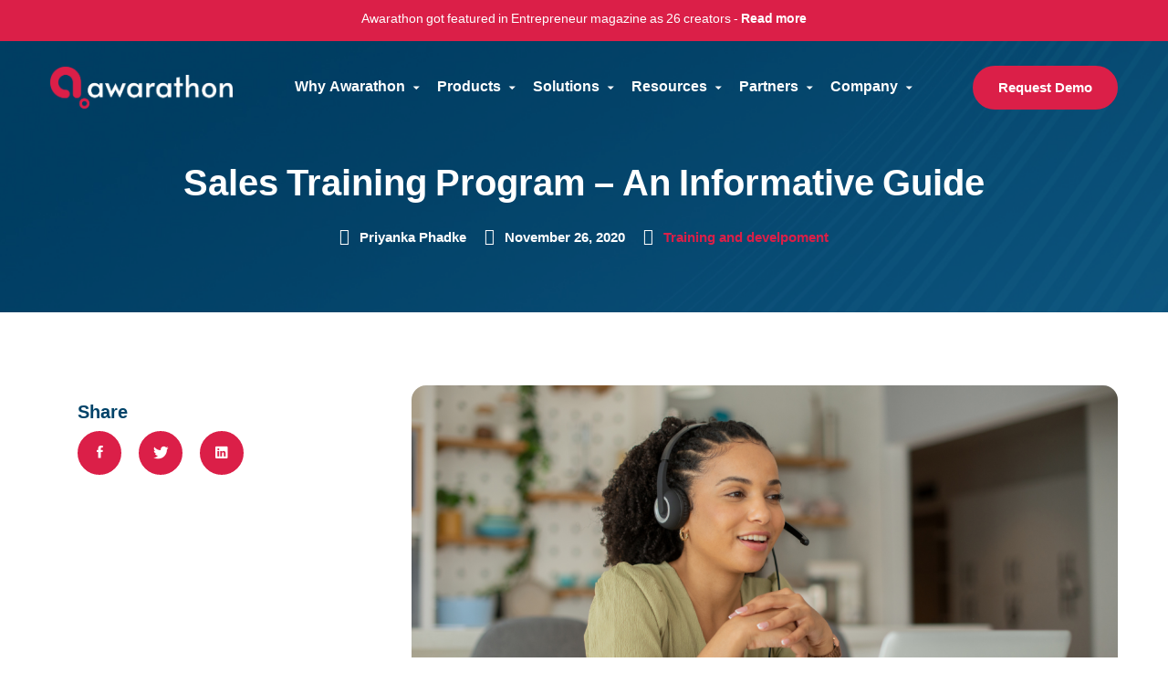

--- FILE ---
content_type: text/html; charset=UTF-8
request_url: https://awarathon.com/sales-training-platform-sales-training-guide/
body_size: 44402
content:
<!DOCTYPE html>
<html lang="en-GB">
<head>
	<meta charset="UTF-8">
	<meta name="viewport" content="width=device-width, initial-scale=1">
	<link rel="profile" href="https://gmpg.org/xfn/11">
		<meta name='robots' content='index, follow, max-image-preview:large, max-snippet:-1, max-video-preview:-1' />
	<style>img:is([sizes="auto" i], [sizes^="auto," i]) { contain-intrinsic-size: 3000px 1500px }</style>
	
<!-- Google Tag Manager for WordPress by gtm4wp.com -->
<script data-cfasync="false" data-pagespeed-no-defer>
	var gtm4wp_datalayer_name = "dataLayer";
	var dataLayer = dataLayer || [];

	const gtm4wp_scrollerscript_debugmode         = false;
	const gtm4wp_scrollerscript_callbacktime      = 100;
	const gtm4wp_scrollerscript_readerlocation    = 150;
	const gtm4wp_scrollerscript_contentelementid  = "content";
	const gtm4wp_scrollerscript_scannertime       = 60;
</script>
<!-- End Google Tag Manager for WordPress by gtm4wp.com -->
	<!-- This site is optimized with the Yoast SEO plugin v25.2 - https://yoast.com/wordpress/plugins/seo/ -->
	<title>Sales Training Platform | sales training guide</title>
	<meta name="description" content="A sales training platform provides coaching to sales reps. It includes the essential skills required at every step of their buyer journey." />
	<link rel="canonical" href="https://awarathon.com/sales-training-platform-sales-training-guide/" />
	<meta property="og:locale" content="en_GB" />
	<meta property="og:type" content="article" />
	<meta property="og:title" content="Sales Training Platform | sales training guide" />
	<meta property="og:description" content="A sales training platform provides coaching to sales reps. It includes the essential skills required at every step of their buyer journey." />
	<meta property="og:url" content="https://awarathon.com/sales-training-platform-sales-training-guide/" />
	<meta property="og:site_name" content="Awarathon" />
	<meta property="article:publisher" content="https://www.facebook.com/awarathon/" />
	<meta property="article:published_time" content="2020-11-26T07:05:46+00:00" />
	<meta property="article:modified_time" content="2024-01-19T07:20:48+00:00" />
	<meta property="og:image" content="https://awarathon.com/wp-content/uploads/2024/01/Website-Stock-Images-24.png" />
	<meta property="og:image:width" content="1600" />
	<meta property="og:image:height" content="900" />
	<meta property="og:image:type" content="image/png" />
	<meta name="author" content="Priyanka Phadke" />
	<meta name="twitter:card" content="summary_large_image" />
	<meta name="twitter:creator" content="@awarathon" />
	<meta name="twitter:site" content="@awarathon" />
	<meta name="twitter:label1" content="Written by" />
	<meta name="twitter:data1" content="Priyanka Phadke" />
	<meta name="twitter:label2" content="Estimated reading time" />
	<meta name="twitter:data2" content="6 minutes" />
	<script type="application/ld+json" class="yoast-schema-graph">{"@context":"https://schema.org","@graph":[{"@type":"Article","@id":"https://awarathon.com/sales-training-platform-sales-training-guide/#article","isPartOf":{"@id":"https://awarathon.com/sales-training-platform-sales-training-guide/"},"author":{"name":"Priyanka Phadke","@id":"https://awarathon.com/#/schema/person/f2540e968ced53ef8b5a108fff2e5311"},"headline":"Sales Training Program – An Informative Guide","datePublished":"2020-11-26T07:05:46+00:00","dateModified":"2024-01-19T07:20:48+00:00","mainEntityOfPage":{"@id":"https://awarathon.com/sales-training-platform-sales-training-guide/"},"wordCount":1153,"publisher":{"@id":"https://awarathon.com/#organization"},"image":{"@id":"https://awarathon.com/sales-training-platform-sales-training-guide/#primaryimage"},"thumbnailUrl":"https://awarathon.com/wp-content/uploads/2024/01/Website-Stock-Images-24.png","articleSection":["Training and develpoment"],"inLanguage":"en-GB"},{"@type":"WebPage","@id":"https://awarathon.com/sales-training-platform-sales-training-guide/","url":"https://awarathon.com/sales-training-platform-sales-training-guide/","name":"Sales Training Platform | sales training guide","isPartOf":{"@id":"https://awarathon.com/#website"},"primaryImageOfPage":{"@id":"https://awarathon.com/sales-training-platform-sales-training-guide/#primaryimage"},"image":{"@id":"https://awarathon.com/sales-training-platform-sales-training-guide/#primaryimage"},"thumbnailUrl":"https://awarathon.com/wp-content/uploads/2024/01/Website-Stock-Images-24.png","datePublished":"2020-11-26T07:05:46+00:00","dateModified":"2024-01-19T07:20:48+00:00","description":"A sales training platform provides coaching to sales reps. It includes the essential skills required at every step of their buyer journey.","breadcrumb":{"@id":"https://awarathon.com/sales-training-platform-sales-training-guide/#breadcrumb"},"inLanguage":"en-GB","potentialAction":[{"@type":"ReadAction","target":["https://awarathon.com/sales-training-platform-sales-training-guide/"]}]},{"@type":"ImageObject","inLanguage":"en-GB","@id":"https://awarathon.com/sales-training-platform-sales-training-guide/#primaryimage","url":"https://awarathon.com/wp-content/uploads/2024/01/Website-Stock-Images-24.png","contentUrl":"https://awarathon.com/wp-content/uploads/2024/01/Website-Stock-Images-24.png","width":1600,"height":900,"caption":"sales training platform"},{"@type":"BreadcrumbList","@id":"https://awarathon.com/sales-training-platform-sales-training-guide/#breadcrumb","itemListElement":[{"@type":"ListItem","position":1,"name":"Home","item":"https://awarathon.com/"},{"@type":"ListItem","position":2,"name":"Sales Training Program – An Informative Guide"}]},{"@type":"WebSite","@id":"https://awarathon.com/#website","url":"https://awarathon.com/","name":"Awarathon","description":"Pitch Perfect. Always.","publisher":{"@id":"https://awarathon.com/#organization"},"potentialAction":[{"@type":"SearchAction","target":{"@type":"EntryPoint","urlTemplate":"https://awarathon.com/?s={search_term_string}"},"query-input":{"@type":"PropertyValueSpecification","valueRequired":true,"valueName":"search_term_string"}}],"inLanguage":"en-GB"},{"@type":"Organization","@id":"https://awarathon.com/#organization","name":"Awarathon","url":"https://awarathon.com/","logo":{"@type":"ImageObject","inLanguage":"en-GB","@id":"https://awarathon.com/#/schema/logo/image/","url":"https://mptee1.n3cdn1.secureserver.net/wp-content/uploads/2023/12/Favicon.png?time=1705387420","contentUrl":"https://mptee1.n3cdn1.secureserver.net/wp-content/uploads/2023/12/Favicon.png?time=1705387420","width":396,"height":411,"caption":"Awarathon"},"image":{"@id":"https://awarathon.com/#/schema/logo/image/"},"sameAs":["https://www.facebook.com/awarathon/","https://x.com/awarathon","https://www.linkedin.com/company/awarathon/"]},{"@type":"Person","@id":"https://awarathon.com/#/schema/person/f2540e968ced53ef8b5a108fff2e5311","name":"Priyanka Phadke","image":{"@type":"ImageObject","inLanguage":"en-GB","@id":"https://awarathon.com/#/schema/person/image/","url":"https://secure.gravatar.com/avatar/bdd635ed77dde211143173653829c78627494207c90a8ebdb173e06893033f2d?s=96&d=mm&r=g","contentUrl":"https://secure.gravatar.com/avatar/bdd635ed77dde211143173653829c78627494207c90a8ebdb173e06893033f2d?s=96&d=mm&r=g","caption":"Priyanka Phadke"},"sameAs":["http://awarathon.com"],"url":"https://awarathon.com/author/priyanka/"}]}</script>
	<!-- / Yoast SEO plugin. -->


<link href='https://fonts.gstatic.com' crossorigin rel='preconnect' />
<link rel="alternate" type="application/rss+xml" title="Awarathon &raquo; Feed" href="https://awarathon.com/feed/" />
<link rel="alternate" type="application/rss+xml" title="Awarathon &raquo; Comments Feed" href="https://awarathon.com/comments/feed/" />
		<!-- This site uses the Google Analytics by MonsterInsights plugin v9.5.3 - Using Analytics tracking - https://www.monsterinsights.com/ -->
		<!-- Note: MonsterInsights is not currently configured on this site. The site owner needs to authenticate with Google Analytics in the MonsterInsights settings panel. -->
					<!-- No tracking code set -->
				<!-- / Google Analytics by MonsterInsights -->
		<link rel='stylesheet' id='businext-style-css' href='https://awarathon.com/wp-content/themes/awarathon/style.min.css?ver=6.8.1' type='text/css' media='all' />
<style id='businext-style-inline-css' type='text/css'>

				.primary-font, .tm-button, button, input, select, textarea{ font-family: Catamaran }
				.primary-font-important { font-family: Catamaran !important }
				h1,.h1{font-size: 23.8px}
				h2,.h2{font-size: 23.8px}
				h3,.h3{font-size: 19.6px}
				h4,.h4{font-size: 16.8px}
				h5,.h5{font-size: 14.7px}
				h6,.h6{font-size: 12.6px}

				@media (min-width: 544px) and (max-width: 1199px) {
					h1,.h1{font-size: calc(23.8px + (34 - 23.8) * ((100vw - 554px) / 646))}
					h2,.h2{font-size: calc(23.8px + (34 - 23.8) * ((100vw - 554px) / 646))}
					h3,.h3{font-size: calc(19.6px + (28 - 19.6) * ((100vw - 554px) / 646))}
					h4,.h4{font-size: calc(16.8px + (24 - 16.8) * ((100vw - 554px) / 646))}
					h5,.h5{font-size: calc(14.7px + (21 - 14.7) * ((100vw - 554px) / 646))}
					h6,.h6{font-size: calc(12.6px + (18 - 12.6) * ((100vw - 554px) / 646))}
				}
			.tm-sticky-kit.is_stuck {
				padding-top: 100px;
			}
				.boxed
				{
	                max-width: 1200px;
	            }
				input[type='text']:focus,
                input[type='email']:focus,
                input[type='url']:focus,
                input[type='password']:focus,
                input[type='search']:focus,
                input[type='number']:focus,
                input[type='tel']:focus,
                input[type='range']:focus,
                input[type='date']:focus,
                input[type='month']:focus,
                input[type='week']:focus,
                input[type='time']:focus,
                input[type='datetime']:focus,
                input[type='datetime-local']:focus,
                input[type='color']:focus, textarea:focus,
                select:focus,
                mark,
                .page-close-mobile-menu:hover,
                .growl-close:hover,
                .primary-color,
                .tm-button.style-flat.tm-button-primary:hover,
				.tm-button.style-outline.tm-button-primary,
				.tm-button.style-text.tm-button-primary,
				.tm-button.style-text.tm-button-primary:hover .button-icon,
				.tm-button.style-border-text-02.tm-button-primary .button-icon,
				.tm-button.style-border-text-02.tm-button-primary:hover .button-text,
				.tm-box-icon .tm-button .button-icon,
				.tm-box-icon .tm-button:hover,
				.tm-box-icon.style-1 .icon,
				.tm-box-icon.style-3 .icon,
				.tm-box-icon.style-5 .icon,
				.tm-box-icon.style-7 .icon,
				.tm-box-icon.style-9 .icon,
				.tm-box-icon.style-13 .icon,
				.tm-box-icon.style-14 .icon,
				.tm-box-icon.style-15 .icon,
				.tm-box-icon.style-20 .tm-box-icon__btn:hover,
				.tm-box-icon.style-21 .icon,
				.tm-book .tm-button.style-text .button-icon,
				.tm-counter.style-01 .number-wrap,
				.tm-counter.style-02 .text,
				.tm-counter.style-05 .icon,
				.tm-counter.style-05 .number-wrap,
				.tm-counter.style-06 .number-wrap,
				.tm-circle-progress-chart .chart-icon,
				.tm-maps.overlay-style-02 .middle-dot,
				.tm-product-banner-slider .tm-product-banner-btn,
				.tm-countdown.skin-dark .number,
				.tm-countdown.skin-dark .separator,
				.tm-drop-cap.style-1 .drop-cap,
				.typed-text mark,
				.typed-text .typed-cursor,
				.tm-twitter.style-slider-quote .tweet-info:before,
				.tm-twitter.style-slider-quote .tweet-text a,
				.tm-twitter .tweet:before,
				.tm-heading.modern-with-separator .heading,
				.tm-heading.modern-04 .heading,
				.tm-info-boxes .box-icon,
				.tm-info-boxes .tm-button .button-icon,
				.tm-team-member .social-networks a:hover,
				.tm-instagram .instagram-user-name,
				.tm-blog .post-title a:hover,
				.tm-blog .post-categories a:hover,
				.tm-blog.style-list .post-read-more .btn-icon,
				.tm-blog.style-list .post-categories,
				.tm-blog.style-list .post-author-meta a:hover,
				.tm-blog.style-grid_classic_01 .post-read-more .btn-icon,
				.tm-blog.style-grid_classic_02 .post-categories,
				.tm-blog.style-grid_classic_02 .post-author-meta a:hover,
				.tm-blog.style-01 .post-categories,
				.tm-blog.style-grid_classic_04 .post-date span,
				.tm-blog.style-metro .post-date span,
				.tm-blog.style-carousel_02 .post-read-more a,
				.tm-blog.style-carousel_02 .post-read-more .btn-icon,
				.tm-case-study .post-title a:hover,
				.tm-case-study .post-categories,
				.tm-case-study.style-simple-list .grid-item:hover .post-title,
				.tm-service .post-read-more .btn-icon,
				.tm-service-feature.style-01 .icon,
				.tm-category-feature.style-01 .icon,
				.tm-product.style-grid .woosw-btn.woosw-added,
				.tm-product.style-grid .woosc-btn.woosc-btn-added,
				.tm-pricing .feature-icon,
				.tm-pricing.style-1 .price-wrap-inner,
				.tm-pricing.style-1 .tm-pricing-list li:before,
				.tm-pricing.style-2 .price-wrap-inner,
				.tm-pricing.style-2 .tm-pricing-list li:before,
				.tm-pricing.style-3 .price-wrap-inner,
				.tm-pricing.style-4 .price-wrap-inner,
				.tm-pricing.style-4 .tm-pricing-list li:before,
				.tm-pricing-rotate-box .tm-pricing-list li:before,
				.tm-service-pricing-menu .service-cost,
				.tm-testimonial.style-3 .testimonial-by-line,
				.tm-testimonial.style-8 .testimonial-name,
				.tm-team-member.style-2 .position,
				.tm-list .marker,
				.tm-list .link:hover,
				.tm-accordion.style-1 .accordion-title:hover,
				.tm-accordion.style-1 .active .accordion-title,
				.tm-social-networks .link:hover,
				.woosw-popup .woosw-popup-inner .woosw-popup-content .woosw-popup-content-top .woosw-popup-close:hover,
				.woosw-popup .woosw-popup-inner .woosw-popup-content .woosw-popup-content-bot .woosw-popup-content-bot-inner .woosw-page:hover,
				.woosw-popup .woosw-popup-inner .woosw-popup-content .woosw-popup-content-bot .woosw-popup-content-bot-inner .woosw-continue:hover,
				.skin-primary .wpcf7-text.wpcf7-text, .skin-primary .wpcf7-textarea,
				.tm-menu .menu-price,
				.page-content .tm-custom-menu.style-1 .menu a:hover,
				.post-share a:hover,
				.post-share-toggle,
				.single-post .post-categories a:hover,
				.single-post .post-meta .meta-icon, .single-post .post-meta .sl-icon,
				.single-post .entry-banner .post-meta a:hover,
				.related-posts .related-post-title a:hover,
				.single-case_study .entry-banner .post-categories,
				.tm-posts-widget .post-date:before,
				.simple-footer .social-networks a:hover,
				.widget_recent_entries .post-date:before,
				.tm-mailchimp-form.style-3 .form-submit,
				.tm-mailchimp-form.style-5 .form-submit:hover,
				.tm-mailchimp-form.style-6 .form-submit,
				.page-sidebar-fixed .widget a:hover,
				.top-bar-office-wrapper .office-list a:hover,
				.menu--primary .menu-item-feature,
				.nav-links a:hover:after,
				.page-main-content .search-form .search-submit:hover .search-btn-icon,
				.widget_search .search-submit:hover .search-btn-icon, .widget_product_search .search-submit:hover .search-btn-icon,
				.nav-links a:hover div,
				.page-links > span, .page-links > a:hover, .page-links > a:focus,
				.comment-nav-links li a:hover, .comment-nav-links li a:focus,
				.page-pagination li a:hover, .page-pagination li a:focus
				{
					color: #db1f48
				}
                .primary-color-important,
				.primary-color-hover-important:hover
				 {
                      color: #db1f48!important;
				 }
                .primary-background-color,
                .hint--primary:after,
                .page-scroll-up,
                .widget_calendar #today,
                .top-bar-01 .top-bar-button,
                .desktop-menu .header-09 .header-special-button,
                .tm-accordion.style-2 .accordion-title:after,
                .tm-accordion.style-3 .active .accordion-title,
                .tm-accordion.style-3 .accordion-title:hover,
				.tm-maps.overlay-style-01 .animated-dot .middle-dot,
				.tm-maps.overlay-style-01 .animated-dot div[class*='signal'],
				.tm-card.style-2 .icon:before,
				.tm-gallery .overlay,
				.tm-grid-wrapper .btn-filter:after,
				.tm-grid-wrapper .filter-counter,
				.tm-blog.style-list .post-quote,
				.tm-blog.style-grid_classic_01 .post-date,
				.tm-blog.style-grid_classic_02 .post-date,
				.tm-blog.style-01 .post-read-more,
				.tm-blog.style-grid_classic_04 .post-categories a,
				.tm-blog.style-metro .post-categories a,
				.tm-blog.style-grid_classic_05 .post-categories a,
				.tm-case-study.style-grid .post-thumbnail-wrap:hover .post-read-more,
				.tm-service.style-01 .post-item-wrap:hover .btn-circle-read-more,
				.tm-service.style-carousel_02 .post-info:after,
				.tm-service.style-carousel_04 .post-read-more a:after,
				.tm-service.style-carousel_05 .post-item-wrap:hover .post-read-more,
				.tm-service-feature.style-01 .current .post-item-wrap,
				.tm-service-feature.style-01 .grid-item:hover .post-item-wrap,
				.tm-category-feature.style-01 .current .cat-item-wrap,
				.tm-category-feature.style-01 .grid-item:hover .cat-item-wrap,
				.tm-drop-cap.style-2 .drop-cap,
				.tm-box-icon.style-5 .content-wrap:after,
				.tm-box-icon.style-9 .content-wrap:after,
				.tm-box-icon.style-10 .icon,
				.tm-box-icon.style-13 .tm-box-icon__btn,
				.tm-box-icon.style-14 .tm-box-icon__btn:after,
				.tm-box-icon.style-20 .tm-box-icon__btn:after,
				.tm-box-icon.style-21 .content:after,
				.tm-icon.style-01 .icon,
				.tm-contact-form-7.style-02 .wpcf7-submit:hover,
				.tm-contact-form-7.style-03 .wpcf7-submit:hover,
				.tm-mailchimp-form.style-2 .form-submit,
				.tm-mailchimp-form.style-2 .form-submit:hover,
				.tm-mailchimp-form.style-9 .form-submit:hover,
				.tm-contact-form-7.style-07 .wpcf7-submit,
				.tm-contact-form-7.style-07 .wpcf7-submit:hover,
				.tm-card.style-1,
				.tm-counter.style-05 .counter-wrap:after,
				.tm-list.style-modern-icon .marker,
				.tm-list.style-modern-icon-02 .marker,
				.tm-list.style-modern-icon-05 .list-item:hover .marker,
				.tm-rotate-box .box,
				.tm-social-networks.style-solid-rounded-icon .item:hover .link,
				.tm-social-networks.style-solid-rounded-icon-02 .item:hover .link,
				.tm-separator.style-thick-short-line .separator-wrap,
				.tm-button.style-flat.tm-button-primary,
				.tm-button.style-outline.tm-button-primary:hover,
				.tm-button.style-border-icon,
				.tm-button.style-modern,
				.tm-callout-box.style-01,
				.tm-heading.thick-separator .separator:after,
				.tm-heading.modern-with-separator-02 .heading:after,
				.tm-box-icon.style-8 .icon,
				.tm-testimonial.style-2 .testimonial-item:after,
				.tm-gradation .count-wrap:before, .tm-gradation .count-wrap:after,
				.vc_progress_bar .vc_general.vc_single_bar .vc_bar,
				.tm-popup-video.style-poster-02 .video-play,
				.tm-swiper .swiper-nav-button:hover,
				.tm-swiper .swiper-pagination-bullet:hover:before,
				.tm-swiper .swiper-pagination-bullet.swiper-pagination-bullet-active:before,
				.tm-testimonial.style-4 .swiper-custom-btn:hover,
				.tm-testimonial.style-5 .line:after,
				.tm-testimonial-list .testimonial-icon,
				.tm-timeline.style-01 .heading:before,
				.tm-timeline.style-01 .dot:after,
				.tm-team-member.style-3 .social-networks a:hover,
				.tm-slider-button.style-02 .slider-btn:hover,
				.wpb-js-composer .vc_tta.vc_general.vc_tta-style-businext-01 .vc_tta-tab.vc_active > a,
				.wpb-js-composer .vc_tta.vc_general.vc_tta-style-businext-01 .vc_tta-tab:hover > a,
				.wpb-js-composer .vc_tta.vc_general.vc_tta-style-businext-01 .vc_active .vc_tta-panel-heading,
				.post-share .post-share-list a:hover,
				.single-post .post-quote-overlay,
				.page-sidebar .widget_pages .current-menu-item,
				.page-sidebar .widget_nav_menu .current-menu-item,
				.page-sidebar .insight-core-bmw .current-menu-item,
				.post-type-service .page-sidebar .widget_pages .current-menu-item,
				.post-type-service .page-sidebar .widget_nav_menu .current-menu-item,
				.post-type-service .page-sidebar .insight-core-bmw .current-menu-item,
				.page-sidebar .widget_pages a:hover,
				.page-sidebar .widget_nav_menu a:hover,
				.page-sidebar .insight-core-bmw a:hover,
				.widget_archive a:hover,
				.widget_categories a:hover,
				.widget_categories .current-cat-ancestor > a,
				.widget_categories .current-cat-parent  > a,
				.widget_categories .current-cat  > a,
				.tagcloud a:hover,
				.single-post .post-tags a:hover,
				.tm-search-form .category-list a:hover,
				.select2-container--default .select2-results__option--highlighted[aria-selected]
				{
					background-color: #db1f48;
				}
                .primary-background-color-important,
				.primary-background-color-hover-important:hover,
				.woosc-area .woosc-inner .woosc-bar .woosc-bar-btn,
				.lg-progress-bar .lg-progress
				{
					background-color: #db1f48!important;
				}
                .btn-view-full-map
				{
					background-color: rgba(219,31,72,0.7);
				}
                .tm-popup-video.style-poster-01 .video-overlay
				{
					background-color: rgba(219,31,72,0.8);
				}
                .tm-timeline.style-01 .dot
				{
					background-color: rgba(219,31,72,0.09);
				}
                .tm-timeline.style-01 .dot:before
				{
					background-color: rgba(219,31,72,0.14);
				}
				.primary-border-color,
                input[type='text']:focus,
                input[type='email']:focus,
                input[type='url']:focus,
                input[type='password']:focus,
                input[type='search']:focus,
                input[type='number']:focus,
                input[type='tel']:focus,
                input[type='range']:focus,
                input[type='date']:focus,
                input[type='month']:focus,
                input[type='week']:focus,
                input[type='time']:focus,
                input[type='datetime']:focus,
                input[type='datetime-local']:focus,
                input[type='color']:focus, textarea:focus,
                select:focus,
                .header-search-form-wrap .search-form .search-field:focus,
                .widget .mc4wp-form input[type=email]:focus,
				.tm-button.style-outline.tm-button-primary,
				.tm-button.style-flat.tm-button-primary,
				.tm-button.style-border-icon,
				.tm-button.style-border-text-02.tm-button-primary:hover:after,
				.tm-box-icon.style-13:hover .content-wrap,
				.tm-box-icon.style-22:hover .image,
				.tm-book .tm-button.style-text:hover,
				.tm-service.style-01 .post-read-more,
				.tm-case-study.style-grid .post-thumbnail-wrap:hover .post-read-more,
				.tm-pricing.style-1 .inner,
				.tm-pricing.style-3.tm-pricing-featured .inner:after,
				.tm-contact-form-7.style-02 .wpcf7-text:focus,
				.tm-contact-form-7.style-02 .wpcf7-date:focus,
				.tm-contact-form-7.style-02 .wpcf7-select:focus,
				.tm-contact-form-7.style-02 .wpcf7-textarea:focus,
				.tm-contact-form-7.style-03 .wpcf7-text:focus,
				.tm-contact-form-7.style-03 .wpcf7-date:focus,
				.tm-contact-form-7.style-03 .wpcf7-select:focus,
				.tm-contact-form-7.style-03 .wpcf7-textarea:focus,
				.tm-list.style-modern-icon-05 .marker,
				.tm-mailchimp-form.style-9 input[type='email']:focus,
				.tm-swiper .swiper-nav-button:hover,
				.tm-swiper .swiper-pagination-bullet:hover:before, .tm-swiper .swiper-pagination-bullet.swiper-pagination-bullet-active:before,
				.tm-social-networks.style-solid-rounded-icon .item:hover .link,
				.tm-social-networks.style-solid-rounded-icon-02 .item:hover .link,
				.tm-testimonial.style-4 .swiper-custom-btn:hover,
				.widget_archive a:hover,
				.widget_categories a:hover,
				.widget_categories .current-cat-ancestor > a,
				.widget_categories .current-cat-parent > a,
				.widget_categories .current-cat > a,
				.widget_pages .current-menu-item, .widget_nav_menu .current-menu-item, .insight-core-bmw .current-menu-item,
				.post-type-service .page-sidebar .widget_pages .current-menu-item,
				.post-type-service .page-sidebar .widget_nav_menu .current-menu-item,
				.post-type-service .page-sidebar .insight-core-bmw .current-menu-item,
				.post-share-toggle:hover
				{
					border-color: #db1f48;
				}
                .primary-border-color-important,
				.primary-border-color-hover-important:hover,
				.wpb-js-composer .vc_tta.vc_general.vc_tta-style-businext-02 .vc_tta-tab:hover > a,
				.wpb-js-composer .vc_tta.vc_general.vc_tta-style-businext-02 .vc_tta-tab.vc_active > a,
				.tm-maps.overlay-style-02 .animated-dot .signal2,
				.lg-outer .lg-thumb-item.active, .lg-outer .lg-thumb-item:hover,
				#fp-nav ul li a.active span, .fp-slidesNav ul li a.active span
				{
					border-color: #db1f48!important;
				}
                .tm-grid-wrapper .filter-counter:before,
                .hint--primary.hint--top-left:before,
                .hint--primary.hint--top-right:before,
                .hint--primary.hint--top:before
                {
					border-top-color: #db1f48;
				}
                .hint--primary.hint--right:before
                {
					border-right-color: #db1f48;
				}
                .hint--primary.hint--bottom-left:before,
                .hint--primary.hint--bottom-right:before,
                .hint--primary.hint--bottom:before
                {
					border-bottom-color: #db1f48;
				}
                blockquote,
                .hint--primary.hint--left:before
                {
                    border-left-color: #db1f48;
                }
				.tm-box-icon.style-8:hover .icon {
					box-shadow: 0 2px 30px rgba(219,31,72,0.33);
				}
				
				.tm-box-icon.style-10:hover .icon {
					box-shadow: 0 2px 30px rgba(219,31,72,0.4);
				}
				
				.tm-popup-video.style-poster-01
				{
					box-shadow: 0 0 40px rgba(219,31,72,0.4);
				}.tm-maps.overlay-style-02 .animated-dot .signal2
			{
				box-shadow: inset 0 0 35px 10px #db1f48;
			}.tm-contact-form-7 textarea:focus, .tm-contact-form-7 input:focus, .tm-contact-form-7 select:focus
			{
				box-shadow: 0 0 30px rgba(219,31,72,0.13);
			}.testimonial-info svg *
			{
				fill: #db1f48;
			}
			.tm-box-icon.style-4 .icon:before {
				background-image: linear-gradient(-146deg, #db1f48 5%, #ffffff 100%);
			}
			
			.tm-box-icon.style-7 .icon:before {
				background-image: linear-gradient(#db1f48 0%, #ffffff 100%);
			}
			
			.tm-heading.medium-separator .separator:after,
			.tm-heading.above-medium-separator .separator:after,
			.tm-pricing-rotate-box .title
			 {
				background-color: #db1f48;
				background-image: linear-gradient(136deg, #db1f48 0%, #004369 100%);
			}
			.tm-contact-form-7.style-06 input[type='submit'],
			.tm-contact-form-7.style-06 input[type='reset'],
			.tm-contact-form-7.style-06 button
			 {
				background-color: #db1f48;
				background-image: linear-gradient(136deg, #db1f48 0%, #004369 50%,  #db1f48 100%);
			}
			.tm-mailchimp-form.style-8 .form-submit
			 {
				background-color: #db1f48;
				background-image: linear-gradient(-136deg, #db1f48 0%, #004369 50%,  #db1f48 100%);
			}
			.tm-popup-video.style-poster-02 .video-play {
				box-shadow: 0 2px 20px #db1f48;
			}
			
			.tm-box-icon.style-13 .icon:before {
				background-image: linear-gradient(0deg, #FFFFFF 32%, #db1f48 100%);
			}
			
				.secondary-color,
				.topbar a,
				.tm-button.tm-button-secondary.style-text,
				.tm-button.tm-button-secondary.style-text:hover .button-icon,
				.tm-button.style-border-text-02.tm-button-secondary .button-icon,
				.tm-button.style-border-text-02.tm-button-secondary:hover .button-text,
				.tm-button,
				.tm-button.style-flat.tm-button-secondary:hover,
				.tm-box-icon.style-4 .icon,
				.tm-box-icon.style-10 .icon,
				.tm-contact-form-7.style-04 .wpcf7-submit:hover,
				.tm-contact-form-7.style-04 .wpcf7-form-control-wrap,
				.tm-contact-form-7.style-07 .wpcf7-form-control-wrap,
				.tm-twitter.style-slider-quote .tweet-text a:hover,
				.tm-blog.style-list .post-categories a:hover,
				.tm-blog.style-grid_classic_02 .post-categories a:hover,
				.tm-blog.style-01 .post-categories a:hover,
				.tm-pricing.style-4 .tm-pricing-button,
				.tm-popup-video .video-button,
				.tm-mailchimp-form.style-6 input[type='email'],
				.tm-mailchimp-form.style-2 .form-submit:hover,
				.tm-mailchimp-form.style-5 .form-submit,
				.single-post .post-link a,
				.vc_tta-color-secondary.vc_tta-style-outline .vc_tta-panel .vc_tta-panel-title>a,
				.comment-list .comment-datetime:before
				{
					color: #004369
				}
				.secondary-color-important,
				.secondary-color-hover-important:hover
				{
					color: #004369!important;
				}
				.secondary-background-color,
				.tm-blog.style-01 .post-read-more:hover,
				.tm-box-icon.style-14 .content-wrap:before,
				.tm-heading.above-thick-separator .separator:after,
				.tm-heading.beside-thick-separator:before,
				.tm-button.style-flat.tm-button-secondary,
				.tm-button.style-outline.tm-button-secondary:hover,
				.tm-button.style-modern:after,
				.tm-button.style-border-icon:after,
				.tm-contact-form-7.style-04 .wpcf7-submit,
				.tm-list.style-modern-icon-02 .list-item:hover .marker,
				.widget_archive .count,
				.widget_categories .count,
				.widget_product_categories .count,
				.top-bar-01 .top-bar-button:hover,
				.tm-search-form .search-submit:hover,
				.tm-contact-form-7.style-07 .wpcf7-submit:after,
				.tm-contact-form-7.style-07 .wpcf7-form-control-wrap:after,
				.tm-pricing.style-4 .tm-pricing-button:hover,
				.vc_tta-color-secondary.vc_tta-style-classic .vc_tta-tab>a,
				.vc_tta-color-secondary.vc_tta-style-classic .vc_tta-panel .vc_tta-panel-heading,
				.vc_tta-tabs.vc_tta-color-secondary.vc_tta-style-modern .vc_tta-tab > a,
				.vc_tta-color-secondary.vc_tta-style-modern .vc_tta-panel .vc_tta-panel-heading,
				.vc_tta-color-secondary.vc_tta-style-flat .vc_tta-panel .vc_tta-panel-body,
				.vc_tta-color-secondary.vc_tta-style-flat .vc_tta-panel .vc_tta-panel-heading,
				.vc_tta-color-secondary.vc_tta-style-flat .vc_tta-tab>a,
				.vc_tta-color-secondary.vc_tta-style-outline .vc_tta-panel:not(.vc_active) .vc_tta-panel-heading:focus,
				.vc_tta-color-secondary.vc_tta-style-outline .vc_tta-panel:not(.vc_active) .vc_tta-panel-heading:hover,
				.vc_tta-color-secondary.vc_tta-style-outline .vc_tta-tab:not(.vc_active) >a:focus,
				.vc_tta-color-secondary.vc_tta-style-outline .vc_tta-tab:not(.vc_active) >a:hover
				{
					background-color: #004369;
				}
				.secondary-background-color-important,
				.secondary-background-color-hover-important:hover,
				.mejs-controls .mejs-time-rail .mejs-time-current
				{
					background-color: #004369!important;
				}.secondary-border-color,
				.tm-button.style-outline.tm-button-secondary,
				.tm-button.style-border-text-02.tm-button-secondary:hover:after,
				.tm-button.style-border-icon:hover,
				.tm-contact-form-7.style-04 .wpcf7-submit,
				.tm-contact-form-7.style-07 .wpcf7-text:focus,
				.tm-contact-form-7.style-07 .wpcf7-date:focus,
				.tm-contact-form-7.style-07 .wpcf7-select:focus,
				.tm-contact-form-7.style-07 .wpcf7-textarea:focus,
				.tm-pricing.style-2 .inner,
				.tm-pricing.style-4 .tm-pricing-button:hover,
				.vc_tta-color-secondary.vc_tta-style-classic .vc_tta-panel .vc_tta-panel-heading,
				.vc_tta-color-secondary.vc_tta-style-outline .vc_tta-panel .vc_tta-panel-heading,
				.vc_tta-color-secondary.vc_tta-style-outline .vc_tta-controls-icon::after,
				.vc_tta-color-secondary.vc_tta-style-outline .vc_tta-controls-icon::before,
				.vc_tta-color-secondary.vc_tta-style-outline .vc_tta-panel .vc_tta-panel-body,
				.vc_tta-color-secondary.vc_tta-style-outline .vc_tta-panel .vc_tta-panel-body::after,
				.vc_tta-color-secondary.vc_tta-style-outline .vc_tta-panel .vc_tta-panel-body::before,
				.vc_tta-tabs.vc_tta-color-secondary.vc_tta-style-outline .vc_tta-tab > a
				{
					border-color: #004369;
				}.secondary-border-color-important,
				.secondary-border-color-hover-important:hover,
				.tm-button.style-flat.tm-button-secondary
				{
					border-color: #004369!important;
				}
				@media (min-width: 992px) {
					.page-sidebar {
						flex: 0 0 33%;
						max-width: 33%;
					}
					.page-main-content {
						flex: 0 0 67%;
						max-width: 67%;
					}
				}
				@media (min-width: 1200px) {
					.page-sidebar-left .page-sidebar-inner {
						padding-right: 0;
					}
					.page-sidebar-right .page-sidebar-inner {
						padding-left: 0;
					}
				}
					@media (max-width: 991px) {
						.page-sidebar {
							margin-top: 100px;
						}

						.page-main-content {
							-webkit-order: -1;
							-moz-order: -1;
							order: -1;
						}
					}.page-mobile-main-menu {
                	background: #004369;
                }.lg-backdrop { background-color: #004369 !important; }
</style>
<link rel='stylesheet' id='businext-child-style-css' href='https://awarathon.com/wp-content/themes/awarathon-child/style.css?ver=1.0.0' type='text/css' media='all' />
<link rel='stylesheet' id='font-ion-css' href='https://awarathon.com/wp-content/themes/awarathon/assets/fonts/ion/font-ion.min.css' type='text/css' media='all' />
<link rel='stylesheet' id='swiper-css' href='https://awarathon.com/wp-content/themes/awarathon/assets/libs/swiper/css/swiper.min.css?ver=4.5.0' type='text/css' media='all' />
<link rel='stylesheet' id='spinkit-css' href='https://awarathon.com/wp-content/themes/awarathon/assets/libs/spinkit/spinkit.css' type='text/css' media='all' />
<link rel='stylesheet' id='perfect-scrollbar-css' href='https://awarathon.com/wp-content/themes/awarathon/assets/libs/perfect-scrollbar/css/perfect-scrollbar.min.css?ver=6.8.1' type='text/css' media='all' />
<link rel='stylesheet' id='perfect-scrollbar-woosw-css' href='https://awarathon.com/wp-content/themes/awarathon/assets/libs/perfect-scrollbar/css/custom-theme.css?ver=6.8.1' type='text/css' media='all' />
<script type="text/javascript" src="https://awarathon.com/wp-content/plugins/duracelltomi-google-tag-manager/dist/js/analytics-talk-content-tracking.js?ver=1.20.3" id="gtm4wp-scroll-tracking-js"></script>
<script type="text/javascript" src="https://awarathon.com/wp-includes/js/jquery/jquery.min.js?ver=3.7.1" id="jquery-core-js"></script>
<script type="text/javascript" src="https://awarathon.com/wp-includes/js/jquery/jquery-migrate.min.js?ver=3.4.1" id="jquery-migrate-js"></script>
<script></script><link rel="https://api.w.org/" href="https://awarathon.com/wp-json/" /><link rel="alternate" title="JSON" type="application/json" href="https://awarathon.com/wp-json/wp/v2/posts/7355" /><link rel="EditURI" type="application/rsd+xml" title="RSD" href="https://awarathon.com/xmlrpc.php?rsd" />

<link rel='shortlink' href='https://awarathon.com/?p=7355' />
<link rel="alternate" title="oEmbed (JSON)" type="application/json+oembed" href="https://awarathon.com/wp-json/oembed/1.0/embed?url=https%3A%2F%2Fawarathon.com%2Fsales-training-platform-sales-training-guide%2F" />
<link rel="alternate" title="oEmbed (XML)" type="text/xml+oembed" href="https://awarathon.com/wp-json/oembed/1.0/embed?url=https%3A%2F%2Fawarathon.com%2Fsales-training-platform-sales-training-guide%2F&#038;format=xml" />

<!-- Google Tag Manager for WordPress by gtm4wp.com -->
<!-- GTM Container placement set to automatic -->
<script data-cfasync="false" data-pagespeed-no-defer type="text/javascript">
	var dataLayer_content = {"pagePostType":"post","pagePostType2":"single-post","pageCategory":["training-and-develpoment"],"pagePostAuthor":"Priyanka Phadke"};
	dataLayer.push( dataLayer_content );
</script>
<script data-cfasync="false">
(function(w,d,s,l,i){w[l]=w[l]||[];w[l].push({'gtm.start':
new Date().getTime(),event:'gtm.js'});var f=d.getElementsByTagName(s)[0],
j=d.createElement(s),dl=l!='dataLayer'?'&l='+l:'';j.async=true;j.src=
'//www.googletagmanager.com/gtm.js?id='+i+dl;f.parentNode.insertBefore(j,f);
})(window,document,'script','dataLayer','GTM-M7KQCT26');
</script>
<!-- End Google Tag Manager for WordPress by gtm4wp.com --><meta name="generator" content="Powered by WPBakery Page Builder - drag and drop page builder for WordPress."/>
<link rel="icon" href="https://awarathon.com/wp-content/uploads/2023/12/cropped-Favicon-32x32.png" sizes="32x32" />
<link rel="icon" href="https://awarathon.com/wp-content/uploads/2023/12/cropped-Favicon-192x192.png" sizes="192x192" />
<link rel="apple-touch-icon" href="https://awarathon.com/wp-content/uploads/2023/12/cropped-Favicon-180x180.png" />
<meta name="msapplication-TileImage" content="https://awarathon.com/wp-content/uploads/2023/12/cropped-Favicon-270x270.png" />
		<style type="text/css" id="wp-custom-css">
			@import url("https://code.ionicframework.com/ionicons/2.0.1/css/ionicons.min.css");

.page-section-padding {
	padding : 60px 0;
}
.page-scroll-up {
    left: 30px;
}
/** COPYRIGHT REMOVE**/
.company-rights-text p a, .company-rights-text p {display:none !important; color:#f3fbff !important;}
/** COPYRIGHT REMOVE**/

.tm-case-study.style-grid-caption .post-thumbnail-wrap img {
    padding: 35px 18%;
}
.single-post .entry-banner:before {
    background: rgba(0,67,105,0.46);
}
.entry-banner {
    background-attachment: cover;
    -webkit-background-size: cover;
    -moz-background-size: cover;
    -ms-background-size: cover;
    -o-background-size: cover;
    background-size: cover;
}
.header-07 .menu--primary li:hover > a {
	font-weight:600;
}
span.button-text {
    text-transform: capitalize;
}
.header-sticky-both .headroom.headroom--not-top .page-header-inner {
    background: #004369;
}
.desktop-menu .menu--primary .children, .desktop-menu .menu--primary .sub-menu {
    min-width: 340px!important;
}
.tm-button-awarathon .tm-button {
    min-width: 100px;
    color: #ffffff !important;
    border-color: #5eb3e3 !important;
    background-color: transparent !important;
}
.tm-button-awarathon .tm-button:hover {
    color: #db1d47 !important;
    border-color: #ffffff !important;
    background-color: #ffffff !important;
}
.tm-button-awarathon-mobile .tm-button {
    min-width: 100px;
    color: #ffffff !important;
    border-color: #5eb3e3 !important;
    background-color: transparent !important;
}
.tm-button-awarathon-mobile .tm-button:hover {
    color: #db1d47 !important;
    border-color: #ffffff !important;
    background-color: #ffffff !important;
}
.headroom--not-top .page-header-inner {
    height: 80px !important;
}
h2.heading, h3.heading, h1.heading  {
    font-weight: 600;
}
.top-bar-01 .top-bar-text-wrap, .top-bar-01 .top-bar-social-network, .top-bar-01 .top-bar-social-network .social-link + .social-link {
    border: none;
	  margin: auto;
}
.top-bar-01 a {
    display: inline-block;
}
.page-content {
    padding-top: 0px;
    padding-bottom: 0px;
}
.header-below {
    display: none;
}
.tm-button.style-flat {
    padding: 0 26px;
    height: 48px;
    line-height: 46px;
    border-width: 2px;
    border-radius: 55px;
    font-size: 15px;
    font-weight: 600;
}
.banner-list h6.title {
    font-weight: 500;
	margin-top: 7px;
}
.tm-list.style-icon.banner-list .marker {
    font-size: 24px;
}

/* Mobile CSS Starts */

.page-mobile-menu-header {
    background: #004369;
}
.page-mobile-main-menu {
    background: #004369;
}
.page-mobile-main-menu .menu__container a {
    font-weight: 500 !important;
}
.page-mobile-main-menu .menu__container > li > a {
    font-size: 16px !important;
    color: rgba(255, 255, 255, 0.8) !important;
}
.page-mobile-main-menu .menu__container > li + li > a, .page-mobile-main-menu .menu__container > li.opened > a {
    border-color: #0e5178 !important;
}

/* Mobile CSS End */

/* Case Study CSS Start */

.tm-case-study.style-grid-caption .post-item-wrap {
    border: 1px solid #fff;
    background: #fff;
    border-radius: 18px;
}
.tm-case-study.style-grid-caption .post-info {
    padding: 10px 18px 20px;
    background: #f3fcff;
	    border-radius: 0 0 18px 18px;
	-moz-box-shadow: 0 20px 26px #072b3b26;
    -webkit-box-shadow: 0 20px 26px #072b3b26;
    box-shadow: 0 20px 26px #072b3b26;
}
.tm-case-study.style-grid-caption .post-title {
    line-height: 1.52;
    font-size: 18px;
    font-weight: 600;
}
.tm-case-study.style-grid-caption .post-title a {
	    color: #023e62 !important;
}
/* Case Study CSS End */

/* Footer CSS Start */
.footer-logo img{
	max-width : 275px
}
.page-footer .insight-core-bmw {
    margin-bottom: 10px!important;
}
.page-footer .insight-core-bmw a, .page-footer .widget_nav_menu a {
    font-weight: 500;
}
#menu-awarathon-footer-terms {
    text-align: right;
}
.follow-heading h6.heading:after {
    position: absolute;
    content: "";
    height: 2px;
    background-color: #db1d47;
    width: 14%;
    margin-left: 15px;
    top: 14%;
}
.tm-social-networks.style-solid-rounded-icon-02 li+li {
    margin-left: 40px;
}
.tm-mailchimp-form.style-2 input[type=email] {
    background: hsl(0deg 0% 100%);
    color: #54595F;
	border-radius: 50px;
}

.tm-mailchimp-form .mc4wp-form-fields {
    background: #fff;
    border-radius: 50px;
    padding: 6px;
	  box-shadow: 0 6px 28px 0 rgb(5 66 103 / 17%);
}
.tm-mailchimp-form.style-2  input[type=email] {
    height: 48px;
}
button, input[type=button], input[type=reset], input[type=submit] {
    height: 48px;
    line-height: 46px !important;
    border-radius: 50px;
    font-weight: 500;
}
.footer-menu-links.tm-list.style-icon .title {
    font-size: 15px;
    line-height: 1.55;
    font-weight: 400;
    color: #54595F;
}
.footer-menu-links.tm-list.style-icon {
    grid-row-gap: 6px;
    grid-column-gap: 20px;
}
.footer-email .marker {
    padding: 1px 15.48px;
    border-radius: 50px;
    margin-right: 20px;
}
.footer-email.tm-list.style-icon-03 .title {
    font-weight: 500;
}
.footer-email.tm-list.style-icon-03 .sub-title {
    display: block;
    font-size: 18px;
    margin-top: 1px;
    color: #033e62;
}

/* Footer CSS End */

/* Blog Css Starts */
.tm-blog.style-grid_classic_01 .post-item-wrap {
    height: 100%;
    background: #fff;
    padding: 12px 12px 20px 12px;
    -moz-box-shadow: 0 20px 30px #cbe2eca1;
    -webkit-box-shadow: 0 20px 30px #cbe2eca1;
    box-shadow: 0 20px 30px #cbe2eca1;
    border-radius: 80px 10px 10px 10px !important;
}
.tm-blog.style-grid_classic_01 .post-item-wrap:hover .post-feature-wrap {
    -webkit-transform: inherit;
    -ms-transform: inherit;
    transform: inherit;
    box-shadow: none;
}
.tm-blog.style-grid_classic_01 .post-date {
    background-color: #033E62;
}
.tm-blog.style-grid_classic_01 .post-feature-wrap img {
    border-radius: 70px 8px 8px 8px;
}
.tm-blog.style-grid_classic_01 .post-title {
    margin-bottom: 10px;
    font-size: 18px;
    font-weight: 600;
}
.tm-blog.style-grid_classic_01 .post-read-more {
    background: #db1d47;
    display: inline;
    padding: 8px 20px;
    border-radius: 50px;
    border: 2px solid #db1d47;
}
.tm-blog.style-grid_classic_01 .post-read-more .btn-text {
    font-weight: 500;
    margin-right: 0;
    color: #fff;
}
.tm-blog.style-grid_classic_01 .post-read-more .btn-icon {
    display: none;
}
.tm-blog.style-grid_classic_01 .post-excerpt {
    margin-bottom: 20px;
}
.tm-blog.style-grid_classic_01 .post-feature-wrap {
    margin-bottom: 14px;
}
.tm-blog.style-grid_classic_01 .post-read-more:hover {
    background: transparent;
}
.tm-blog.style-grid_classic_01 .post-read-more:hover .btn-text {
	color: #db1d47;
}
.page-pagination {
    margin-top: 40px;
    text-align: center;
}
.comment-nav-links, .page-pagination {
    font-weight: 600;
}
.tm-blog.style-grid_classic_01 .post-info {
    padding: 0 5px;
}
.single-post.page-has-sidebar .page-content {
    padding-top: 80px;
    max-width: 1200px;
    margin: auto;
}
.page-sidebar .page-sidebar-content {
    background: #edf2f3;
    padding: 16px 14px 24px;
    border-radius: 12px;
}
.page-sidebar .page-sidebar-content .widget-title {
    font-size: 20px;
    margin-bottom: 14px;
    font-weight: 600;
}
.widget+.widget {
    margin-top: 30px;
}
.tm-posts-widget .post-item+.post-item {
    margin-top: 30px;
}
.tm-posts-widget .post-widget-title {
    font-size: 15px;
    line-height: 1.475;
    font-weight: 600;
}
.tm-posts-widget .post-widget-title a {
	color:#054267;
}
.tm-posts-widget .post-date {
    font-size: 14px;
    font-weight: 500;
}
.tm-callout-box.style-01 {
    padding: 27px 25px 32px;
    border-radius: 10px;
}
.single-post .post-thumbnail img {
    border-radius: 16px;
}
.single-post .post-tags a {
    border-radius: 8px;
}
.page-title-bar.page-title-bar-01 {
    margin-bottom: 70px;
}
@media (min-width: 1200px){
.page-has-sidebar .page-content>.container {
    max-width: 1200px;
}
	
.page-header-heading h1.heading {
	font-size:32px;
}

	}
.single-post .entry-title {
    font-size: 40px;
    font-weight: 600;
}
.tm-blog.style-carousel_02 .post-title a {
    overflow: hidden;
    text-overflow: ellipsis;
    display: -webkit-box;
    -webkit-line-clamp: 2;
    -webkit-box-orient: vertical;
}
.tm-blog.style-grid_classic_01 .post-title a {
    overflow: hidden;
    text-overflow: ellipsis;
    display: -webkit-box;
    -webkit-line-clamp: 2;
    -webkit-box-orient: vertical;
}

/* Blog Css Ends */

/* Page common Css Start */

.page-header-heading h1.heading {
	font-size:38px;
}
.awarathon-page-header {
    background-image: -webkit-linear-gradient(-58deg,#086faa,#014166 94%);
    background-image: linear-gradient(-58deg,#086faa,#014166 94%);
}

/* Page common Css Start */

/* Blog CSS */
.tm-blog .post-categories a {
    color: #db1d47;
    font-weight: 500;
}
.tm-blog .post-categories {
    display: block;
    padding-bottom: 8px;
}
.single-post .entry-content {
    margin-bottom: 30px;
}
.single-post .entry-footer .row {
    margin-bottom: 5px;
}
nav.navigation.post-navigation .nav-links {
    margin-top: 45px;
}
nav.navigation.post-navigation .nav-links a {
    display: block;
    font-size: 18px;
    line-height: 1.4;
    font-weight: 600;
	color: #054267;
}
.nav-links a div {
    color: #db1d47;
    font-size: 18px;
}
b, strong {
    font-weight: 600;
}
.single-post .post-tags a {
    padding: 10px 12px;
    font-weight: 500;
}

.tm-list.style-icon-03 .marker {
    font-size: 34px;
}
@media only screen and (max-width: 992px) {
	.single-post .entry-banner .entry-title {
    line-height: 1.44em;
}
	.single-post .entry-title {
    font-size: 30px;
}
.page-header-heading h1.heading {
    font-size: 32px;
}
	.icons-product-pages .image img {
    max-width: 60px !important;
}
.page-section-padding {
    padding: 50px 0 !important;
}
	.branding__logo img {
    padding-top: 1px;
    padding-right: 0px;
    padding-bottom: 1px;
    padding-left: 0px;
}
}
@media only screen and (max-width: 768px) {
	.blog-drop-search .tm-filter-button-group select {
    margin-bottom: 15px;
}

.single-post .post-meta>* {
    margin-bottom: 10px;
}
	.single-post .entry-content {
    margin-bottom: 30px;
}
	.single-post .post-feature {
    margin-bottom: 40px;
}
	.single-post .entry-banner {
    position: relative;
    padding: 100px 0 50px;
}
	.single-post.page-has-sidebar .page-content {
    padding-top: 50px;
}
	blockquote {
    margin: 28px 8px !important;
    line-height: 1.47;
    border-left: 4px solid #db1d48;
}
	.page-sidebar {
    margin-top: 20px;
}
	.single-post .entry-banner .entry-title {
    line-height: 1.24em;
}
	.single-post .entry-title {
    font-size: 26px;
}
	
.page-header-heading h1.heading {
	font-size:28px;
}

.tm-button.style-flat {
    padding: 0 24px;
    height: 42px;
    line-height: 40px;
    border-width: 2px;
    border-radius: 55px;
    font-size: 14px;
    font-weight: 500;
	}
	.page-section-padding {
	padding : 50px 0;
}
	.tm-mailchimp-form.style-1 .form-submit, .tm-mailchimp-form.style-2 .form-submit, .tm-mailchimp-form.style-3 .form-submit {
    position: relative;
    display: block;
    border-radius: 50px;
    margin: 0;
}
.tm-mailchimp-form button, .tm-mailchimp-form  input[type=submit] {
    padding: 0 22px;
}
	.tm-mailchimp-form.style-2 .mc4wp-form-fields {
    display: flex;
}
	#menu-awarathon-footer-terms, 	.company-rights-text .wpb_wrapper p {
    text-align: center;
}
.branding__logo img {
    padding-top: 4px !important;
    padding-bottom: 4px !important;
}
	.tm-button-awarathon .tm-button {
		display:none;
	}
	.tm-button-wrapper.banner-button-demo.tm-button-awarathon-mobile {
    margin-left: 20px;
}
	.header-button-request .header-button {
    display: inline-block !important;
}
.header-button-request 	.tm-button.style-flat {
    color: #fff;
    border-color: #db1d47;
    background-color: #db1d47;
}
}
.error404 .page-header.simple-header .branding {
    max-width: 320px;
    text-align: center;
    margin: auto;
	  padding: 80px 30px 30px 30px;
}
.error404 .maintenance-page img {
	  max-width: 620px;
    text-align: center;
    margin: auto;
}
.error404 {
    background-image: -webkit-linear-gradient(-130deg,#0E699E,#054b74 76%);
    background-image: linear-gradient(-130deg,#0E699E,#054b74 76%);
}
.simple-footer {
    background: #002a42;
}
.error-404-title {
    font-size: 18px;
    padding-top: 40px;
}
.tm-counter.style-02 .number-wrap{
    font-size: 42px;
}
.tm-blog .post-excerpt p:last-child {
    margin-bottom: 0;
    display: none;
}
.tm-social-networks.style-solid-rounded-icon-02 .link {
    font-size: 24px;
    height: 48px;
    width: 48px;
}
.tm-swiper .swiper-nav-button {
    font-size: 28px;
    color: #045a8a;
    border: 2px solid rgb(255 255 255);
    border-radius: 5px;
    box-shadow: 0 2px 15px rgb(185 207 217 / 60%);
    opacity: 1;
    visibility: visible !important;
    background: #fff;
}
.tm-swiper .swiper-button-prev {
    left: -70px;
}
.tm-swiper .swiper-button-next {
    right: -70px;
}
.wpb_wrapper li::marker {
    color: #db1f48;
}
/* Podcast post ui */

.tm-audio.tm-blog.style-grid_classic_01 .post-item-wrap {
    height: 100%;
    background: #ffffff;
    padding: 12px 12px 20px 12px;
    -moz-box-shadow: 0 20px 30px #cbe2eca1;
    -webkit-box-shadow: 0 20px 30px #cbe2eca1;
    box-shadow: 0 20px 30px #cbe2eca1;
    border-radius: 12px!important;
}
.tm-audio.tm-blog.style-grid_classic_01 .post-feature-wrap img, .tm-video.tm-blog.style-grid_classic_01 .post-feature-wrap img {
    border-radius: 10px;
}

/* Video post UI */

.tm-video.tm-blog.style-grid_classic_01 .post-item-wrap {
    height: 100%;
    background: #fff;
    padding: 12px 12px 24px 12px;
    -moz-box-shadow: 0 20px 30px #cbe2eca1;
    -webkit-box-shadow: 0 20px 30px #cbe2eca1;
    box-shadow: 0 20px 30px #cbe2eca1;
    border-radius: 12px !important;
}
.tm-grid-wrapper .tm-filter-button-group {
    padding-bottom: 30px;
}
/*Case studies css */
.post-read-more span.btn-text {
    font-weight: 600;
    color: #db1f48;
}
.post-read-more span.btn-icon.ion-arrow-right-c {
    color: #db1f48;
}
.post-read-more {
    padding-top: 10px;
    text-align: right;
}
.tm-blog.style-grid_classic_01 .post-read-more {
    padding: 4px 20px;
}
.widget_product_search .search-btn-icon, .widget_search .search-btn-icon {
    top: 42%;
}
.blog-drop-search .tm-filter-button-group select {
    font-family: Catamaran;
    border-radius: 6px !important;
    border: 1px solid #ffffff !important;
    margin-top: -30px;
    height: 48px !important;
    z-index: 1;
    display: inline-block;
    position: inherit;
    background-color: #fff;
    box-shadow: 0 20px 30px rgba(0,0,0,.06);
}
.widget_product_search .search-field, .widget_search .search-field {
    width: 100%;
    padding-right: 20px;
    background: #fff;
    box-shadow: 0 20px 30px rgba(0,0,0,.06);
    border-color: transparent;
}
.page-title-bar-01 .insight_core_breadcrumb {
    margin-top: 18px;
    text-align: center;
    display: none;
}
.post-date {
    display: none;
}
small {
    font-size: 100%;
}
.tm-grid-wrapper .tm-filter-button-group {
    padding-bottom: 20px;
}
.page-sidebar .page-sidebar-content {
    background: #edf2f3;
    padding: 16px 30px 22px;
    border-radius: 12px;
}
.type-audio .post-read-more {
    float: right;
    margin-top: -12px;
    margin-bottom: 12px;
}
.tm-blog.style-grid_classic_01 .post-read-more:hover span.btn-icon.ion-headphone {
	color : #db1d47 !important;
}

.single-post .site{
	overflow: unset;
}

.single-post .site .page-content .container > .row:first-child{
	align-items: flex-start;
}

.single-post .site .page-sidebar-left {
	position: sticky;
	top: 90px;
}
.post-read-more span.ion-ios-book-outline {
    color: #fff !important;
	font-weight:700;
	font-size:18px;
}
.post-read-more:hover span.ion-ios-book-outline {
    color: #DB1F48 !important;
}
.page-sidebar .page-sidebar-content {
    background: #ffffff;
}
.tm-blog.style-grid_classic_01 .audio .post-read-more {
    background: #ffffff;
    border: 2px solid #ffffff;
}
.tm-blog.style-grid_classic_01 .audio .post-read-more .btn-text {
    color: #db1f48;
}
.page-sidebar-content a.hint--top {
    background: #db1f48;
    border: 2px solid #db1f48;
    border-radius: 50px;
    color: #fff;
		height: 48px;
    width: 48px;
    text-align: center;
    line-height: 2.6;
    margin-right: 15px;
    font-size: 18px;
}
.page-sidebar-content .textwidget.custom-html-widget {
    display: none;
}
.social-icons-wrapper {
    /* margin-top: 120px; */
    position: absolute;
    top: 50px;
}
.header-07 .menu--primary a {
    font-weight: 700;
}
span.btn-icon.ion-ios-book-outline {
    display: none !important;
}
.related-posts .post-info {
    text-align: left;
    padding: 14px 15px 10px;
}
.related-posts .related-post-meta {
    display: none;
}
.related-posts .related-post-title a {
    font-size: 18px;
    font-weight: 600;
}
.post-categories {
    color: #db1f48;
}
.related-posts .post-thumbnail img {
    border-radius: 8px;
}
.related-posts .related-post-item {
    border-radius: 12px;
}

.rahul-surve .front{
	    background-image: url(https://awarathon.com/wp-content/uploads/2023/12/3-480x480.jpg);
    background-size: cover;
    background-repeat: no-repeat;
}

.shivani-patil .front{
background-image: url(https://awarathon.com/wp-content/uploads/2023/12/2-1-480x480.jpg);
    background-size: cover;
    background-repeat: no-repeat;
}

.priyanka-phadke .front{
    background-image: url(https://awarathon.com/wp-content/uploads/2023/12/1-1-480x480.jpg);
    background-size: cover;
    background-repeat: no-repeat;
}

.nikita-karmakar .front{
	    background-image: url(https://awarathon.com/wp-content/uploads/2023/12/4-480x480.jpg);
    background-size: cover;
    background-repeat: no-repeat;
}

.archieveGrid {
    grid-template-columns: repeat(3, 1fr);
    grid-column-gap: 30px;
    grid-row-gap: 30px;
}


@media (max-width: 992px)
{
	.archieveGrid {
    grid-template-columns: repeat(2, 1fr);
}
}

@media (max-width: 767px)
{
	.archieveGrid {
    grid-template-columns: repeat(1, 1fr);
}
}

.tm-rotate-box .content-wrap{
	-webkit-backface-visibility: unset;
  backface-visibility: unset;
}


/* 280225 css edited */
.vc_col-sm-12-nofloat{
	float: left;
}
@media (max-width: 767px){
	.vc_col-sm-12-nofloat{
	float: none;
}
}



/* Font and blog pagination fixes */

body, p, a, span, h1, h2, h3, h4, h5, h6,.blog-drop-search .tm-filter-button-group select, .widget_product_search .search-field::placeholder,
.widget_search .search-field::placeholder {
    font-family: 'Catamaran', sans-serif !important;
}
/* Hide the 3rd row only on pagination pages */


.page-id-4852.paged .vc_row-outer:nth-of-type(5) {
    display: none !important;
}
		</style>
		<style id="kirki-inline-styles">.top-bar-01{padding-top:10px;padding-bottom:10px;background-color:#db1f48;border-bottom-width:0px;border-bottom-color:#ffffff;color:#ffffff;}.top-bar-01, .top-bar-01 a{letter-spacing:0em;line-height:1.78;text-transform:none;font-size:14px;}.top-bar-01 a{color:#ffffff;}.top-bar-01 a:hover, .top-bar-01 a:focus{color:#ffffff;}.top-bar-01 .top-bar-text-wrap, .top-bar-01 .top-bar-social-network, .top-bar-01 .top-bar-social-network .social-link + .social-link{border-color:#ffffff;}.top-bar-02{padding-top:0px;padding-bottom:0px;background-color:#1f375a;border-bottom-width:1px;border-bottom-color:rgba(238, 238, 238, 0.1);color:#fff;}.top-bar-02, .top-bar-02 a{letter-spacing:0em;line-height:1.78;text-transform:none;font-size:14px;}.top-bar-02 .top-bar-office-wrapper .office .office-content-wrap{border-left-color:rgba(238, 238, 238, 0.1);}.top-bar-02 a{color:#fff;}.top-bar-02 a:hover, .top-bar-02 a:focus{color:#21C674;}.top-bar-02 .top-bar-office-wrapper .active{background-color:#21C674;color:#fff;}.top-bar-03{padding-top:0px;padding-bottom:0px;background-color:#1a0272;border-bottom-width:1px;border-bottom-color:rgba(216, 216, 216, 0.2);color:#fff;}.top-bar-03, .top-bar-03 a{font-weight:600;letter-spacing:0em;line-height:1.78;text-transform:none;font-size:14px;}.top-bar-03 .top-bar-office-wrapper .office .office-content-wrap{border-left-color:rgba(216, 216, 216, 0.2);}.top-bar-03 a{color:#fff;}.top-bar-03 a:hover, .top-bar-03 a:focus{color:#ff8f19;}.top-bar-03 .top-bar-info .info-icon{color:#ff8f19;}.top-bar-04{padding-top:0px;padding-bottom:0px;background-color:#222;border-bottom-width:0px;border-bottom-color:rgba(216, 216, 216, 0.2);color:#fff;}.top-bar-04, .top-bar-04 a{letter-spacing:0em;line-height:1.78;text-transform:none;font-size:14px;}.top-bar-04 .top-bar-office-wrapper .office .office-content-wrap{border-left-color:rgba(216, 216, 216, 0.2);}.top-bar-04 a{color:#fff;}.top-bar-04 a:hover, .top-bar-04 a:focus{color:#21C674;}.top-bar-04 .top-bar-info .info-icon{color:#21C674;}.top-bar-05{padding-top:0px;padding-bottom:0px;background-color:#0B2154;border-bottom-width:0px;color:#fff;}.top-bar-05, .top-bar-05 a{letter-spacing:0em;line-height:1.78;text-transform:none;font-size:14px;}.top-bar-05 a{color:#d8d8d8;}.top-bar-05 a:hover, .top-bar-05 a:focus{color:#D93030;}.top-bar-05 .top-bar-text-wrap, .top-bar-05 .top-bar-social-network, .top-bar-05 .top-bar-social-network .social-link + .social-link{border-color:rgba(238, 238, 238, 0.15);}.top-bar-06{padding-top:0px;padding-bottom:0px;background-color:#0E236C;border-bottom-width:0px;color:#fff;}.top-bar-06, .top-bar-06 a{font-weight:500;letter-spacing:0em;line-height:1.78;text-transform:none;font-size:14px;}.top-bar-06 a, .top-bar-06 .tm-button.style-text{color:#fff;}.top-bar-06 a:hover, .top-bar-06 a:focus, .top-bar-06 .tm-button.style-text:hover, .top-bar-06 .tm-button.style-text .button-icon{color:#FF7650;}.top-bar-07{padding-top:0px;padding-bottom:0px;background-color:#ffffff;border-bottom-width:1px;border-bottom-color:#eeeeee;color:#888;}.top-bar-07, .top-bar-07 a{font-weight:600;letter-spacing:0em;line-height:1.78;text-transform:none;font-size:14px;}.top-bar-07 .top-bar-office-wrapper .office .office-content-wrap{border-left-color:#eeeeee;}.top-bar-07 a{color:#888;}.top-bar-07 a:hover, .top-bar-07 a:focus{color:#F6732E;}.top-bar-07 .top-bar-info .info-icon{color:#F6732E;}.headroom--not-top .page-header-inner{height:70px;padding-top:0px;padding-bottom:0px;}.desktop-menu .headroom--not-top.headroom--not-top .menu--primary .menu__container > li > a,.desktop-menu .headroom--not-top.headroom--not-top .menu--primary .menu__container > ul > li >a{padding-top:25px;padding-bottom:26px;padding-left:8px;padding-right:8px;}.header-01 .page-header-inner{border-bottom-width:1px;border-bottom-color:#eee;background:rgba(255, 255, 255, 1);background-color:rgba(255, 255, 255, 1);background-repeat:no-repeat;background-position:center center;background-attachment:scroll;-webkit-background-size:cover;-moz-background-size:cover;-ms-background-size:cover;-o-background-size:cover;background-size:cover;}.header-01 .page-open-mobile-menu i{color:#222;}.header-01 .page-open-mobile-menu:hover i{color:#006efd;}.header-01 .header-info .info-icon{color:#006efd;}.header-01 .mini-cart .mini-cart-icon:after{background-color:#fff;color:#222;}.header-01 .header-below{background-color:#006efd;}.desktop-menu .header-01 .menu__container{margin-top:0px;margin-bottom:0px;margin-left:0px;margin-right:0px;}.desktop-menu .header-01 .menu--primary .menu__container > li > a{padding-top:21px;padding-bottom:21px;padding-left:14px;padding-right:14px;}.desktop-menu .header-01 .menu--primary .menu__container > li{margin-top:0px;margin-bottom:0px;margin-left:0px;margin-right:0px;}.header-01 .menu--primary a{letter-spacing:0em;line-height:1.26;text-transform:none;font-size:15px;}.header-01 .wpml-ls-legacy-dropdown-click .wpml-ls-item-toggle, .header-01 .popup-search-wrap i, .header-01 .mini-cart .mini-cart-icon, .header-01 .header-social-networks a, .header-01 .menu--primary a{color:#fff;}.header-01 .wpml-ls-legacy-dropdown-click .wpml-ls-item-toggle:hover, .header-01 .wpml-ls-legacy-dropdown-click .wpml-ls-item-toggle:focus, .header-01 .wpml-ls-legacy-dropdown-click .wpml-ls-current-language:hover>a, .header-01 .popup-search-wrap:hover i, .header-01 .mini-cart .mini-cart-icon:hover, .header-01 .header-social-networks a:hover, .header-01 .menu--primary li:hover > a, .header-01 .menu--primary > ul > li > a:hover, .header-01 .menu--primary > ul > li > a:focus, .header-01 .menu--primary .current-menu-ancestor > a, .header-01 .menu--primary .current-menu-item > a{color:rgba(255, 255, 255, 0.5);}.header-02 .page-header-inner{border-bottom-width:1px;border-bottom-color:#eee;background:rgba(255, 255, 255, 1);background-color:rgba(255, 255, 255, 1);background-repeat:no-repeat;background-position:center center;background-attachment:scroll;-webkit-background-size:cover;-moz-background-size:cover;-ms-background-size:cover;-o-background-size:cover;background-size:cover;}.header-02 .page-open-mobile-menu i{color:#222;}.header-02 .page-open-mobile-menu:hover i{color:#481add;}.header-02 .header-info .info-icon{color:#481add;}.header-02 .mini-cart .mini-cart-icon:after{background-color:#05d49c;color:#fff;}.header-02 .header-below{background-color:#481add;}.desktop-menu .header-02 .menu__container{margin-top:0px;margin-bottom:0px;margin-left:0px;margin-right:0px;}.desktop-menu .header-02 .menu--primary .menu__container > li > a{padding-top:26px;padding-bottom:26px;padding-left:14px;padding-right:14px;}.desktop-menu .header-02 .menu--primary .menu__container > li{margin-top:0px;margin-bottom:0px;margin-left:0px;margin-right:0px;}.header-02 .menu--primary a{font-weight:600;letter-spacing:0em;line-height:1.26;text-transform:none;font-size:15px;}.header-02 .wpml-ls-legacy-dropdown-click .wpml-ls-item-toggle, .header-02 .popup-search-wrap i, .header-02 .mini-cart .mini-cart-icon, .header-02 .header-social-networks a, .header-02 .menu--primary a{color:#fff;}.header-02 .wpml-ls-legacy-dropdown-click .wpml-ls-item-toggle:hover, .header-02 .wpml-ls-legacy-dropdown-click .wpml-ls-item-toggle:focus, .header-02 .wpml-ls-legacy-dropdown-click .wpml-ls-current-language:hover>a, .header-02 .popup-search-wrap:hover i, .header-02 .mini-cart .mini-cart-icon:hover, .header-02 .header-social-networks a:hover, .header-02 .menu--primary li:hover > a, .header-02 .menu--primary > ul > li > a:hover, .header-02 .menu--primary > ul > li > a:focus, .header-02 .menu--primary .current-menu-ancestor > a, .header-02 .menu--primary .current-menu-item > a{color:rgba(255, 255, 255, 0.5);}.header-03 .page-header-inner{border-bottom-width:0px;border-bottom-color:#eee;background:#1f375a;background-color:#1f375a;background-repeat:no-repeat;background-position:center center;background-attachment:scroll;-webkit-background-size:cover;-moz-background-size:cover;-ms-background-size:cover;-o-background-size:cover;background-size:cover;}.header-03 .header-social-networks a, .header-03 .page-open-mobile-menu i, .header-03 .popup-search-wrap i, .header-03 .mini-cart .mini-cart-icon{color:#fff;}.header-03 .header-social-networks a:hover, .header-03 .popup-search-wrap:hover i, .header-03 .mini-cart .mini-cart-icon:hover, .header-03 .page-open-mobile-menu:hover i{color:#21C674;}.header-03 .mini-cart .mini-cart-icon:after{background-color:#21C674;color:#fff;}.desktop-menu .header-03 .menu__container{margin-top:0px;margin-bottom:0px;margin-left:0px;margin-right:0px;}.desktop-menu .header-03 .menu--primary .menu__container > li > a{padding-top:46px;padding-bottom:46px;padding-left:14px;padding-right:14px;}.desktop-menu .header-03 .menu--primary .menu__container > li{margin-top:0px;margin-bottom:0px;margin-left:0px;margin-right:0px;}.header-03 .menu--primary a{font-weight:600;letter-spacing:0em;line-height:1.26;text-transform:none;font-size:15px;color:#fff;}.header-03 .menu--primary li:hover > a, .header-03 .menu--primary > ul > li > a:hover, .header-03 .menu--primary > ul > li > a:focus, .header-03 .menu--primary .current-menu-ancestor > a, .header-03 .menu--primary .current-menu-item > a{color:#21C674;}.header-04 .page-header-inner{border-bottom-width:0px;border-bottom-color:#eee;background:#1a0272;background-color:#1a0272;background-repeat:no-repeat;background-position:center center;background-attachment:scroll;-webkit-background-size:cover;-moz-background-size:cover;-ms-background-size:cover;-o-background-size:cover;background-size:cover;}.header-04 .page-open-mobile-menu i, .header-04 .wpml-ls-legacy-dropdown-click .wpml-ls-item-toggle, .header-04 .popup-search-wrap i, .header-04 .mini-cart .mini-cart-icon{color:#fff;}.header-04 .header-social-networks a:hover, .header-04 .page-open-mobile-menu:hover i, .header-04 .popup-search-wrap:hover i, .header-04 .mini-cart .mini-cart-icon:hover{color:#ff8f19;}.header-04 .mini-cart .mini-cart-icon:after{background-color:#ff8f19;color:#222;}.desktop-menu .header-04 .menu__container{margin-top:0px;margin-bottom:0px;margin-left:0px;margin-right:0px;}.desktop-menu .header-04 .menu--primary .menu__container > li > a{padding-top:25px;padding-bottom:25px;padding-left:10px;padding-right:10px;}.desktop-menu .header-04 .menu--primary .menu__container > li{margin-top:0px;margin-bottom:0px;margin-left:0px;margin-right:0px;}.header-04 .menu--primary li > a{font-weight:600;letter-spacing:0em;line-height:1.26;text-transform:none;font-size:15px;}.header-04 .menu--primary a{color:#fff;}.header-04 .menu--primary li:hover > a, .header-04 .menu--primary > ul > li > a:hover, .header-04 .menu--primary > ul > li > a:focus, .header-04 .menu--primary .current-menu-ancestor > a, .header-04 .menu--primary .current-menu-item > a{color:#fff;}.header-04 .menu--primary .menu__container > li.menu-item:hover > a, .header-04 .menu--primary .menu__container > li.current-menu-item > a{background-color:#ff8f19;}.header-05 .page-header-inner{border-bottom-width:0px;border-bottom-color:#eee;background:#fff;background-color:#fff;background-repeat:no-repeat;background-position:center center;background-attachment:scroll;-webkit-background-size:cover;-moz-background-size:cover;-ms-background-size:cover;-o-background-size:cover;background-size:cover;}.header-05 .page-open-mobile-menu i{color:#222;}.header-05 .page-open-mobile-menu:hover i{color:#E50A25;}.header-05 .mini-cart .mini-cart-icon:after{background-color:#E50A25;color:#fff;}.desktop-menu .header-05 .menu__container{margin-top:0px;margin-bottom:0px;margin-left:0px;margin-right:0px;}.desktop-menu .header-05 .menu--primary .menu__container > li > a{padding-top:31px;padding-bottom:31px;padding-left:10px;padding-right:10px;}.desktop-menu .header-05 .menu--primary .menu__container > li{margin-top:0px;margin-bottom:0px;margin-left:0px;margin-right:0px;}.header-05 .menu--primary li > a{font-weight:600;letter-spacing:0em;line-height:1.26;text-transform:none;font-size:15px;}.header-05 .menu--primary a, .header-05 .wpml-ls-legacy-dropdown-click .wpml-ls-item-toggle, .header-05 .popup-search-wrap i, .header-05 .mini-cart .mini-cart-icon{color:#222;}.header-05 .popup-search-wrap:hover i, .header-05 .mini-cart .mini-cart-icon:hover, .header-05 .menu--primary li:hover > a, .header-05 .menu--primary > ul > li > a:hover, .header-05 .menu--primary > ul > li > a:focus, .header-05 .menu--primary .current-menu-ancestor > a, .header-05 .menu--primary .current-menu-item > a{color:#E50A25;}.header-05 .tm-button{color:#fff;border-color:#E50A25;background-color:#E50A25;}.header-05 .tm-button:hover{color:#fff;border-color:#E50A25;background-color:#E50A25;}.header-06 .page-header-inner{border-bottom-width:0px;border-bottom-color:#eee;background:rgba(255, 255, 255, 1);background-color:rgba(255, 255, 255, 1);background-repeat:no-repeat;background-position:center center;background-attachment:scroll;-webkit-background-size:cover;-moz-background-size:cover;-ms-background-size:cover;-o-background-size:cover;background-size:cover;}.header-06 .page-open-mobile-menu i, .header-06 .popup-search-wrap i, .header-06 .mini-cart .mini-cart-icon{color:#222;}.header-06 .page-open-mobile-menu:hover i, .header-06 .popup-search-wrap:hover i, .header-06 .mini-cart .mini-cart-icon:hover{color:#37b102;}.header-06 .header-info .info-icon{color:#37b102;}.header-06 .mini-cart .mini-cart-icon:after{background-color:#37b102;color:#fff;}.desktop-menu .header-06 .menu__container{margin-top:0px;margin-bottom:0px;margin-left:0px;margin-right:0px;}.desktop-menu .header-06 .menu--primary .menu__container > li > a{padding-top:21px;padding-bottom:21px;padding-left:14px;padding-right:14px;}.desktop-menu .header-06 .menu--primary .menu__container > li{margin-top:0px;margin-bottom:0px;margin-left:0px;margin-right:0px;}.header-06 .menu--primary a{font-weight:600;letter-spacing:0em;line-height:1.26;text-transform:none;font-size:15px;}.header-06 .wpml-ls-legacy-dropdown-click .wpml-ls-item-toggle, .header-06 .header-social-networks a, .header-06 .menu--primary a{color:#fff;}.header-06 .wpml-ls-legacy-dropdown-click .wpml-ls-item-toggle:hover, .header-06 .wpml-ls-legacy-dropdown-click .wpml-ls-item-toggle:focus, .header-06 .wpml-ls-legacy-dropdown-click .wpml-ls-current-language:hover>a, .header-06 .header-social-networks a:hover, .header-06 .menu--primary li:hover > a, .header-06 .menu--primary > ul > li > a:hover, .header-06 .menu--primary > ul > li > a:focus, .header-06 .menu--primary .current-menu-ancestor > a, .header-06 .menu--primary .current-menu-item > a{color:#fff;}.header-07 .page-header-inner{border-bottom-width:0px;border-bottom-color:#eee;background:rgba(0,0,0,0);background-color:rgba(0,0,0,0);background-repeat:no-repeat;background-position:center center;background-attachment:scroll;-webkit-box-shadow:0 0 10px rgba(255, 255, 255, 0);-moz-box-shadow:0 0 10px rgba(255, 255, 255, 0);box-shadow:0 0 10px rgba(255, 255, 255, 0);-webkit-background-size:cover;-moz-background-size:cover;-ms-background-size:cover;-o-background-size:cover;background-size:cover;}.header-07 .wpml-ls-legacy-dropdown-click .wpml-ls-item-toggle, .header-07 .popup-search-wrap i, .header-07 .mini-cart .mini-cart-icon, .header-07 .header-social-networks a, .header-07 .page-open-mobile-menu i{color:#ffffff;}.header-07 .wpml-ls-legacy-dropdown-click .wpml-ls-item-toggle:hover, .header-07 .wpml-ls-legacy-dropdown-click .wpml-ls-item-toggle:focus, .header-07 .wpml-ls-legacy-dropdown-click .wpml-ls-current-language:hover>a, .header-07 .popup-search-wrap:hover i, .header-07 .mini-cart .mini-cart-icon:hover, .header-07 .header-social-networks a:hover, .header-07 .page-open-mobile-menu:hover i{color:#db1f48;}.header-07 .header-info .info-icon{color:#db1f48;}.header-07 .mini-cart .mini-cart-icon:after{background-color:#db1f48;color:#fff;}.desktop-menu .header-07 .menu__container{margin-top:0px;margin-bottom:0px;margin-left:0px;margin-right:0px;}.desktop-menu .header-07 .menu--primary .menu__container > li > a{padding-top:41px;padding-bottom:41px;padding-left:8px;padding-right:8px;}.desktop-menu .header-07 .menu--primary .menu__container > li{margin-top:0px;margin-bottom:0px;margin-left:0px;margin-right:0px;}.header-07 .menu--primary a{letter-spacing:0em;line-height:1.26;text-transform:none;font-size:16px;color:#ffffff;}.header-07 .menu--primary li:hover > a, .header-07 .menu--primary > ul > li > a:hover, .header-07 .menu--primary > ul > li > a:focus, .header-07 .menu--primary .current-menu-ancestor > a, .header-07 .menu--primary .current-menu-item > a{color:#db1f48;}.header-07 .tm-button{color:#fff;border-color:#db1f48;background-color:#db1f48;}.header-07 .tm-button:hover{color:#db1f48;border-color:#ffffff;background-color:#ffffff;}.header-08 .page-header-inner{border-bottom-width:0px;border-bottom-color:#eee;background:rgba(0, 0, 0, 0);background-color:rgba(0, 0, 0, 0);background-repeat:no-repeat;background-position:center center;background-attachment:scroll;-webkit-background-size:cover;-moz-background-size:cover;-ms-background-size:cover;-o-background-size:cover;background-size:cover;}.header-08 .wpml-ls-item-toggle, .header-08 .page-open-mobile-menu i, .header-08 .popup-search-wrap i, .header-08 .mini-cart .mini-cart-icon{color:#fff;}.header-08 .page-open-mobile-menu:hover i, .header-08 .popup-search-wrap:hover i, .header-08 .mini-cart .mini-cart-icon:hover{color:#21C674;}.header-08 .mini-cart .mini-cart-icon:after{background-color:#fff;color:#222;}.desktop-menu .header-08 .menu__container{margin-top:0px;margin-bottom:0px;margin-left:0px;margin-right:0px;}.desktop-menu .header-08 .menu--primary .menu__container > li > a{padding-top:51px;padding-bottom:51px;padding-left:14px;padding-right:14px;}.desktop-menu .header-08 .menu--primary .menu__container > li{margin-top:0px;margin-bottom:0px;margin-left:0px;margin-right:0px;}.header-08 .menu--primary a{font-weight:600;letter-spacing:0em;line-height:1.26;text-transform:none;font-size:15px;color:#fff;}.header-08 .menu--primary li:hover > a, .header-08 .menu--primary > ul > li > a:hover, .header-08 .menu--primary > ul > li > a:focus, .header-08 .menu--primary .current-menu-ancestor > a, .header-08 .menu--primary .current-menu-item > a{color:rgba(255, 255, 255, 0.5);}.header-08 .tm-button{color:#fff;border-color:#21C674;background-color:#21C674;}.header-08 .tm-button:hover{color:#21C674;border-color:#21C674;background-color:rgba(0, 0, 0, 0);}.header-08.headroom--not-top .page-header-inner{background:rgba(0, 0, 0, 0.8);background-color:rgba(0, 0, 0, 0.8);background-repeat:no-repeat;background-position:center center;background-attachment:scroll;-webkit-background-size:cover;-moz-background-size:cover;-ms-background-size:cover;-o-background-size:cover;background-size:cover;}.header-09 .page-header-inner{border-bottom-width:0px;border-bottom-color:#eee;background:rgba(0, 0, 0, 0);background-color:rgba(0, 0, 0, 0);background-repeat:no-repeat;background-position:center center;background-attachment:scroll;-webkit-background-size:cover;-moz-background-size:cover;-ms-background-size:cover;-o-background-size:cover;background-size:cover;}.header-09 .wpml-ls-item-toggle, .header-09 .page-open-mobile-menu i, .header-09 .popup-search-wrap i, .header-09 .mini-cart .mini-cart-icon{color:#fff;}.header-09 .page-open-mobile-menu:hover i, .header-09 .popup-search-wrap:hover i, .header-09 .mini-cart .mini-cart-icon:hover{color:#21C674;}.header-09 .mini-cart .mini-cart-icon:after{background-color:#fff;color:#222;}.desktop-menu .header-09 .menu__container{margin-top:0px;margin-bottom:0px;margin-left:0px;margin-right:0px;}.desktop-menu .header-09 .menu--primary .menu__container > li > a{padding-top:51px;padding-bottom:51px;padding-left:14px;padding-right:14px;}.desktop-menu .header-09 .menu--primary .menu__container > li{margin-top:0px;margin-bottom:0px;margin-left:0px;margin-right:0px;}.header-09 .menu--primary a{font-weight:600;letter-spacing:0em;line-height:1.26;text-transform:none;font-size:15px;color:#fff;}.header-09 .menu--primary li:hover > a, .header-09 .menu--primary > ul > li > a:hover, .header-09 .menu--primary > ul > li > a:focus, .header-09 .menu--primary .current-menu-ancestor > a, .header-09 .menu--primary .current-menu-item > a{color:rgba(255, 255, 255, 0.5);}.header-09 .tm-button{color:#222;border-color:#fff;background-color:#fff;}.header-09 .tm-button:hover{color:#fff;border-color:#fff;background-color:rgba(0, 0, 0, 0);}.header-09.headroom--not-top .page-header-inner{background:rgba(0, 0, 0, 0.8);background-color:rgba(0, 0, 0, 0.8);background-repeat:no-repeat;background-position:center center;background-attachment:scroll;-webkit-background-size:cover;-moz-background-size:cover;-ms-background-size:cover;-o-background-size:cover;background-size:cover;}.header-10 .page-header-inner{border-bottom-width:0px;border-bottom-color:#eee;background:rgba(0, 0, 0, 0);background-color:rgba(0, 0, 0, 0);background-repeat:no-repeat;background-position:center center;background-attachment:scroll;-webkit-background-size:cover;-moz-background-size:cover;-ms-background-size:cover;-o-background-size:cover;background-size:cover;}.header-10 .wpml-ls-item-toggle, .header-10 .page-open-mobile-menu i, .header-10 .popup-search-wrap i, .header-10 .mini-cart .mini-cart-icon{color:#fff;}.header-10 .page-open-mobile-menu:hover i, .header-10 .popup-search-wrap:hover i, .header-10 .mini-cart .mini-cart-icon:hover{color:#FF8F19;}.header-10 .mini-cart .mini-cart-icon:after{background-color:#fff;color:#222;}.desktop-menu .header-10 .menu__container{margin-top:0px;margin-bottom:0px;margin-left:0px;margin-right:0px;}.desktop-menu .header-10 .menu--primary .menu__container > li > a{padding-top:51px;padding-bottom:51px;padding-left:14px;padding-right:14px;}.desktop-menu .header-10 .menu--primary .menu__container > li{margin-top:0px;margin-bottom:0px;margin-left:0px;margin-right:0px;}.header-10 .menu--primary a{font-weight:600;letter-spacing:0em;line-height:1.26;text-transform:none;font-size:15px;color:#fff;}.header-10 .menu--primary li:hover > a, .header-10 .menu--primary > ul > li > a:hover, .header-10 .menu--primary > ul > li > a:focus, .header-10 .menu--primary .current-menu-ancestor > a, .header-10 .menu--primary .current-menu-item > a{color:rgba(255, 255, 255, 0.5);}.header-10 .tm-button{color:#222;border-color:#fff;background-color:#fff;}.header-10 .tm-button:hover{color:#fff;border-color:#fff;background-color:rgba(0, 0, 0, 0);}.header-10.headroom--not-top .page-header-inner{background:rgba(0, 0, 0, 0.8);background-color:rgba(0, 0, 0, 0.8);background-repeat:no-repeat;background-position:center center;background-attachment:scroll;-webkit-background-size:cover;-moz-background-size:cover;-ms-background-size:cover;-o-background-size:cover;background-size:cover;}.header-11 .page-header-inner{border-bottom-width:0px;border-bottom-color:rgba(0, 0, 0, 0.09);background:rgba(0, 0, 0, 0);background-color:rgba(0, 0, 0, 0);background-repeat:no-repeat;background-position:center center;background-attachment:scroll;-webkit-background-size:cover;-moz-background-size:cover;-ms-background-size:cover;-o-background-size:cover;background-size:cover;}.header-11 .header-social-networks a, .header-11 .page-open-mobile-menu i, .header-11 .popup-search-wrap i, .header-11 .mini-cart .mini-cart-icon{color:#fff;}.header-11 .header-social-networks a:hover, .header-11 .popup-search-wrap:hover i, .header-11 .mini-cart .mini-cart-icon:hover, .header-11 .page-open-mobile-menu:hover i{color:#21C674;}.header-11 .mini-cart .mini-cart-icon:after{background-color:#21C674;color:#fff;}.desktop-menu .header-11 .menu__container{margin-top:0px;margin-bottom:0px;margin-left:0px;margin-right:0px;}.desktop-menu .header-11 .menu--primary .menu__container > li > a{padding-top:37px;padding-bottom:37px;padding-left:14px;padding-right:14px;}.desktop-menu .header-11 .menu--primary .menu__container > li{margin-top:0px;margin-bottom:0px;margin-left:0px;margin-right:0px;}.header-11 .menu--primary a{font-weight:600;letter-spacing:0em;line-height:1.26;text-transform:none;font-size:15px;color:#fff;}.header-11 .menu--primary li:hover > a, .header-11 .menu--primary > ul > li > a:hover, .header-11 .menu--primary > ul > li > a:focus, .header-11 .menu--primary .current-menu-ancestor > a, .header-11 .menu--primary .current-menu-item > a{color:#21C674;}.header-11.headroom--not-top .page-header-inner{background:rgba(0, 0, 0, 0.8);background-color:rgba(0, 0, 0, 0.8);background-repeat:no-repeat;background-position:center center;background-attachment:scroll;-webkit-background-size:cover;-moz-background-size:cover;-ms-background-size:cover;-o-background-size:cover;background-size:cover;}.desktop-menu .header-12 .page-header-inner{border-right-width:0px;border-right-color:rgba(216, 216, 216, 0.2);}.header-12 .page-header-inner{background:#fff;background-color:#fff;background-repeat:no-repeat;background-position:center center;background-attachment:scroll;-webkit-box-shadow:0 20px 30px rgba(0, 0, 0, 0.05);-moz-box-shadow:0 20px 30px rgba(0, 0, 0, 0.05);box-shadow:0 20px 30px rgba(0, 0, 0, 0.05);-webkit-background-size:cover;-moz-background-size:cover;-ms-background-size:cover;-o-background-size:cover;background-size:cover;}.header-12 .header-social-networks a, .header-12 .page-open-mobile-menu i, .header-12 .popup-search-wrap i, .header-12 .mini-cart .mini-cart-icon{color:#888;}.header-12 .header-social-networks a:hover, .header-12 .popup-search-wrap:hover i, .header-12 .mini-cart .mini-cart-icon:hover, .header-12 .page-open-mobile-menu:hover i{color:#85B041;}.desktop-menu .header-12 .menu__container{margin-top:0px;margin-bottom:0px;margin-left:0px;margin-right:0px;}.desktop-menu .header-12 .menu--primary .menu__container > li > a{padding-top:14px;padding-bottom:14px;padding-left:0;padding-right:0;}.desktop-menu .header-12 .menu--primary .menu__container > li{margin-top:0px;margin-bottom:0px;margin-left:0px;margin-right:0px;}.header-12 .menu--primary a{font-weight:700;letter-spacing:0em;line-height:1.26;text-transform:none;font-size:15px;color:#222;}.header-12 .menu--primary li:hover > a, .header-12 .menu--primary > ul > li > a:hover, .header-12 .menu--primary > ul > li > a:focus, .header-12 .menu--primary .current-menu-ancestor > a, .header-12 .menu--primary .current-menu-item > a{color:#85B041;}.header-12 .menu--primary a .toggle-sub-menu{color:#999;}.header-12 .menu--primary li:hover > a .toggle-sub-menu, .header-12 .menu--primary > ul > li > a:hover .toggle-sub-menu, .header-12 .menu--primary > ul > li > a:focus .toggle-sub-menu, .header-12 .menu--primary .current-menu-ancestor > a .toggle-sub-menu, .header-12 .menu--primary .current-menu-item > a .toggle-sub-menu{color:#85B041;}.header-12.headroom--not-top .page-header-inner{background:rgba(0, 0, 0, 0.8);background-color:rgba(0, 0, 0, 0.8);background-repeat:no-repeat;background-position:center center;background-attachment:scroll;-webkit-background-size:cover;-moz-background-size:cover;-ms-background-size:cover;-o-background-size:cover;background-size:cover;}.header-13 .page-header-inner{border-bottom-width:0px;background:#0B2154;background-color:#0B2154;background-repeat:no-repeat;background-position:center center;background-attachment:scroll;-webkit-background-size:cover;-moz-background-size:cover;-ms-background-size:cover;-o-background-size:cover;background-size:cover;}.header-13 .page-open-mobile-menu i{color:#fff;}.header-13 .page-open-mobile-menu:hover i{color:#596FFF;}.header-13 .header-info .info-icon{color:#596FFF;}.header-13 .mini-cart .mini-cart-icon:after{background-color:#596FFF;color:#fff;}.header-13 .header-below{background-color:#006efd;}.desktop-menu .header-13 .menu__container{margin-top:0px;margin-bottom:0px;margin-left:0px;margin-right:0px;}.desktop-menu .header-13 .menu--primary .menu__container > li > a{padding-top:36px;padding-bottom:36px;padding-left:14px;padding-right:14px;}.desktop-menu .header-13 .menu--primary .menu__container > li{margin-top:0px;margin-bottom:0px;margin-left:0px;margin-right:0px;}.header-13 .menu--primary a{font-weight:600;letter-spacing:0em;line-height:1.26;text-transform:none;font-size:15px;}.header-13 .wpml-ls-legacy-dropdown-click .wpml-ls-item-toggle, .header-13 .popup-search-wrap i, .header-13 .mini-cart .mini-cart-icon, .header-13 .header-social-networks a, .header-13 .menu--primary a{color:#fff;}.header-13 .wpml-ls-legacy-dropdown-click .wpml-ls-item-toggle:hover, .header-13 .wpml-ls-legacy-dropdown-click .wpml-ls-item-toggle:focus, .header-13 .wpml-ls-legacy-dropdown-click .wpml-ls-current-language:hover>a, .header-13 .popup-search-wrap:hover i, .header-13 .mini-cart .mini-cart-icon:hover, .header-13 .header-social-networks a:hover, .header-13 .menu--primary li:hover > a, .header-13 .menu--primary > ul > li > a:hover, .header-13 .menu--primary > ul > li > a:focus, .header-13 .menu--primary .current-menu-ancestor > a, .header-13 .menu--primary .current-menu-item > a{color:#596FFF;}.header-14 .page-header-inner{border-bottom-width:1px;border-bottom-color:rgba(238, 238, 238, 0.14);background:rgba(0, 0, 0, 0);background-color:rgba(0, 0, 0, 0);background-repeat:no-repeat;background-position:center center;background-attachment:scroll;-webkit-background-size:cover;-moz-background-size:cover;-ms-background-size:cover;-o-background-size:cover;background-size:cover;}.header-14 .wpml-ls-item-toggle, .header-14 .page-open-mobile-menu i, .header-14 .popup-search-wrap i, .header-14 .mini-cart .mini-cart-icon{color:#fff;}.header-14 .page-open-mobile-menu:hover i, .header-14 .popup-search-wrap:hover i, .header-14 .mini-cart .mini-cart-icon:hover{color:#FFC246;}.header-14 .mini-cart .mini-cart-icon:after{background-color:#FFC246;color:#222;}.desktop-menu .header-14 .menu__container{margin-top:0px;margin-bottom:0px;margin-left:0px;margin-right:0px;}.desktop-menu .header-14 .menu--primary .menu__container > li > a{padding-top:35px;padding-bottom:35px;padding-left:14px;padding-right:14px;}.desktop-menu .header-14 .menu--primary .menu__container > li{margin-top:0px;margin-bottom:0px;margin-left:0px;margin-right:0px;}.header-14 .menu--primary a{font-weight:600;letter-spacing:0em;line-height:1.26;text-transform:none;font-size:15px;color:#fff;}.header-14 .menu--primary li:hover > a, .header-14 .menu--primary > ul > li > a:hover, .header-14 .menu--primary > ul > li > a:focus, .header-14 .menu--primary .current-menu-ancestor > a, .header-14 .menu--primary .current-menu-item > a{color:#FFC246;}.header-14 .tm-button{color:#222;border-color:#fff;background-color:#fff;}.header-14 .tm-button:hover{color:#fff;border-color:#fff;background-color:rgba(0, 0, 0, 0);}.header-14.headroom--not-top .page-header-inner{background:rgba(0, 0, 0, 0.8);background-color:rgba(0, 0, 0, 0.8);background-repeat:no-repeat;background-position:center center;background-attachment:scroll;-webkit-background-size:cover;-moz-background-size:cover;-ms-background-size:cover;-o-background-size:cover;background-size:cover;}.header-15 .page-header-inner{border-bottom-width:0px;border-bottom-color:rgba(0, 0, 0, 0.15);background:rgba(0, 0, 0, 0);background-color:rgba(0, 0, 0, 0);background-repeat:no-repeat;background-position:center center;background-attachment:scroll;-webkit-background-size:cover;-moz-background-size:cover;-ms-background-size:cover;-o-background-size:cover;background-size:cover;}.header-15 .header-social-networks a, .header-15 .page-open-mobile-menu i, .header-15 .popup-search-wrap i, .header-15 .mini-cart .mini-cart-icon{color:#fff;}.header-15 .header-social-networks a:hover, .header-15 .popup-search-wrap:hover i, .header-15 .mini-cart .mini-cart-icon:hover, .header-15 .page-open-mobile-menu:hover i{color:#006EFD;}.header-15 .mini-cart .mini-cart-icon:after{background-color:#006EFD;color:#fff;}.desktop-menu .header-15 .menu__container{margin-top:0px;margin-bottom:0px;margin-left:0px;margin-right:0px;}.desktop-menu .header-15 .menu--primary .menu__container > li > a{padding-top:47px;padding-bottom:47px;padding-left:25px;padding-right:25px;}.desktop-menu .header-15 .menu--primary .menu__container > li{margin-top:0px;margin-bottom:0px;margin-left:0px;margin-right:0px;}.header-15 .menu--primary a{font-weight:700;letter-spacing:0em;line-height:1.26;text-transform:none;font-size:15px;color:#fff;}.header-15 .menu--primary li:hover > a, .header-15 .menu--primary > ul > li > a:hover, .header-15 .menu--primary > ul > li > a:focus, .header-15 .menu--primary .current-menu-ancestor > a, .header-15 .menu--primary .current-menu-item > a{color:#fff;}.desktop-menu .header-15 .menu--primary .menu__container > li > a .menu-item-wrap:after{background-color:#fff;}.header-15 .tm-button{color:#fff;border-color:#fff;background-color:rgba(255, 255, 255, 0);}.header-15 .tm-button:hover{color:#222;border-color:#fff;background-color:#fff;}.header-15.headroom--not-top .page-header-inner{background:rgba(0, 0, 0, 0.8);background-color:rgba(0, 0, 0, 0.8);background-repeat:no-repeat;background-position:center center;background-attachment:scroll;-webkit-background-size:cover;-moz-background-size:cover;-ms-background-size:cover;-o-background-size:cover;background-size:cover;}.header-16 .page-header-inner{border-bottom-width:0px;border-bottom-color:rgba(0, 0, 0, 0.16);background:rgba(0, 0, 0, 0);background-color:rgba(0, 0, 0, 0);background-repeat:no-repeat;background-position:center center;background-attachment:scroll;-webkit-background-size:cover;-moz-background-size:cover;-ms-background-size:cover;-o-background-size:cover;background-size:cover;}.header-16 .page-open-main-menu, .header-16 .header-social-networks a, .header-16 .page-open-mobile-menu i, .header-16 .popup-search-wrap i, .header-16 .mini-cart .mini-cart-icon{color:#222;}.header-16 .page-open-main-menu:hover, .header-16 .header-social-networks a:hover, .header-16 .popup-search-wrap:hover i, .header-16 .mini-cart .mini-cart-icon:hover, .header-16 .page-open-mobile-menu:hover i{color:#006efd;}.header-16 .mini-cart .mini-cart-icon:after{background-color:#006efd;color:#fff;}.desktop-menu .header-16 .menu__container{margin-top:0px;margin-bottom:0px;margin-left:0px;margin-right:0px;}.desktop-menu .header-16 .menu--primary .menu__container > li > a{padding-top:47px;padding-bottom:47px;padding-left:14px;padding-right:14px;}.desktop-menu .header-16 .menu--primary .menu__container > li{margin-top:0px;margin-bottom:0px;margin-left:0px;margin-right:0px;}.header-16 .menu--primary a{font-weight:600;letter-spacing:0em;line-height:1.26;text-transform:none;font-size:16px;color:#fff;}.header-16 .menu--primary li:hover > a, .header-16 .menu--primary > ul > li > a:hover, .header-16 .menu--primary > ul > li > a:focus, .header-16 .menu--primary .current-menu-ancestor > a, .header-16 .menu--primary .current-menu-item > a{color:rgba(255, 255, 255, 0.38);}.header-16 .tm-button{color:#fff;border-color:#111;background-color:#111;}.header-16 .tm-button:hover{color:#111;border-color:#111;background-color:rgba(0, 0, 0, 0);}.header-16.headroom--not-top .page-header-inner{background:#fff;background-color:#fff;background-repeat:no-repeat;background-position:center center;background-attachment:scroll;-webkit-background-size:cover;-moz-background-size:cover;-ms-background-size:cover;-o-background-size:cover;background-size:cover;}.header-17 .page-header-inner{border-bottom-width:1px;border-bottom-color:rgba(216, 216, 216, 0.3);background:rgba(0, 0, 0, 0);background-color:rgba(0, 0, 0, 0);background-repeat:no-repeat;background-position:center center;background-attachment:scroll;-webkit-background-size:cover;-moz-background-size:cover;-ms-background-size:cover;-o-background-size:cover;background-size:cover;}.header-17 .branding{border-right-color:rgba(216, 216, 216, 0.3);}.header-17 .header-right-info{border-left-color:rgba(216, 216, 216, 0.3);}.header-17 .wpml-ls-item-toggle, .header-17 .header-social-networks a, .header-17 .page-open-mobile-menu i, .header-17 .popup-search-wrap i, .header-17 .mini-cart .mini-cart-icon{color:#fff;}.header-17 .header-social-networks a:hover, .header-17 .page-open-mobile-menu:hover i, .header-17 .popup-search-wrap:hover i, .header-17 .mini-cart .mini-cart-icon:hover{color:#3556DF;}.header-17 .mini-cart .mini-cart-icon:after{background-color:#3556DF;color:#fff;}.desktop-menu .header-17 .menu__container{margin-top:0px;margin-bottom:0px;margin-left:20px;margin-right:0px;}.desktop-menu .header-17 .menu--primary .menu__container > li > a{padding-top:41px;padding-bottom:41px;padding-left:14px;padding-right:14px;}.desktop-menu .header-17 .menu--primary .menu__container > li{margin-top:0px;margin-bottom:0px;margin-left:0px;margin-right:0px;}.header-17 .menu--primary a{font-weight:600;letter-spacing:0em;line-height:1.26;text-transform:none;font-size:15px;color:#fff;}.header-17 .menu--primary li:hover > a, .header-17 .menu--primary > ul > li > a:hover, .header-17 .menu--primary > ul > li > a:focus, .header-17 .menu--primary .current-menu-ancestor > a, .header-17 .menu--primary .current-menu-item > a{color:#3556DF;}.header-17 .tm-button{color:#222;border-color:#fff;background-color:#fff;}.header-17 .tm-button:hover{color:#fff;border-color:#fff;background-color:rgba(0, 0, 0, 0);}.header-17.headroom--not-top .page-header-inner{background:rgba(0, 0, 0, 0.8);background-color:rgba(0, 0, 0, 0.8);background-repeat:no-repeat;background-position:center center;background-attachment:scroll;border-bottom-color:rgba(216, 216, 216, 0.1);-webkit-background-size:cover;-moz-background-size:cover;-ms-background-size:cover;-o-background-size:cover;background-size:cover;}.header-17.headroom--not-top .branding{border-right-color:rgba(216, 216, 216, 0.1);}.header-17.headroom--not-top .header-right-info{border-left-color:rgba(216, 216, 216, 0.1);}.header-18 .page-header-inner{border-bottom-width:0px;background:rgba(0, 0, 0, 0);background-color:rgba(0, 0, 0, 0);background-repeat:no-repeat;background-position:center center;background-attachment:scroll;-webkit-background-size:cover;-moz-background-size:cover;-ms-background-size:cover;-o-background-size:cover;background-size:cover;}.header-18 .wpml-ls-item-toggle, .header-18 .page-open-mobile-menu i, .header-18 .popup-search-wrap i, .header-18 .mini-cart .mini-cart-icon{color:#fff;}.header-18 .page-open-mobile-menu:hover i, .header-18 .popup-search-wrap:hover i, .header-18 .mini-cart .mini-cart-icon:hover{color:#C10E0E;}.header-18 .mini-cart .mini-cart-icon:after{background-color:#fff;color:#222;}.desktop-menu .header-18 .menu__container{margin-top:0px;margin-bottom:0px;margin-left:0px;margin-right:30px;}.desktop-menu .header-18 .menu--primary .menu__container > li > a{padding-top:44px;padding-bottom:44px;padding-left:13px;padding-right:13px;}.desktop-menu .header-18 .menu--primary .menu__container > li{margin-top:0px;margin-bottom:0px;margin-left:0px;margin-right:0px;}.header-18 .menu--primary a{font-weight:600;letter-spacing:0em;line-height:1.26;text-transform:none;font-size:15px;color:#fff;}.header-18 .menu--primary li:hover > a, .header-18 .menu--primary > ul > li > a:hover, .header-18 .menu--primary > ul > li > a:focus, .header-18 .menu--primary .current-menu-ancestor > a, .header-18 .menu--primary .current-menu-item > a{color:#C10E0E;}.header-18 .tm-button{color:#222;border-color:#fff;background-color:#fff;}.header-18 .tm-button:hover{color:#fff;border-color:#fff;background-color:rgba(0, 0, 0, 0);}.header-18.headroom--not-top .page-header-inner{background:rgba(0, 0, 0, 0.8);background-color:rgba(0, 0, 0, 0.8);background-repeat:no-repeat;background-position:center center;background-attachment:scroll;-webkit-background-size:cover;-moz-background-size:cover;-ms-background-size:cover;-o-background-size:cover;background-size:cover;}.header-19 .page-header-inner{border-bottom-width:0px;background:rgba(0, 0, 0, 0);background-color:rgba(0, 0, 0, 0);background-repeat:no-repeat;background-position:center center;background-attachment:scroll;-webkit-box-shadow:0 10px 30px rgba(0, 0, 0, 0.04);-moz-box-shadow:0 10px 30px rgba(0, 0, 0, 0.04);box-shadow:0 10px 30px rgba(0, 0, 0, 0.04);-webkit-background-size:cover;-moz-background-size:cover;-ms-background-size:cover;-o-background-size:cover;background-size:cover;}.header-19 .wpml-ls-item-toggle, .header-19 .header-social-networks a, .header-19 .page-open-mobile-menu i, .header-19 .popup-search-wrap i, .header-19 .mini-cart .mini-cart-icon{color:rgba(34, 34, 34, 0.4);}.header-19 .page-open-mobile-menu:hover i, .header-19 .header-social-networks a:hover, .header-19 .popup-search-wrap:hover i, .header-19 .mini-cart .mini-cart-icon:hover{color:#0E236C;}.header-19 .mini-cart .mini-cart-icon:after{background-color:#0E236C;color:#fff;}.desktop-menu .header-19 .menu__container{margin-top:0px;margin-bottom:0px;margin-left:0px;margin-right:0px;}.desktop-menu .header-19 .menu--primary .menu__container > li > a{padding-top:46px;padding-bottom:46px;padding-left:16px;padding-right:16px;}.desktop-menu .header-19 .menu--primary .menu__container > li{margin-top:0px;margin-bottom:0px;margin-left:0px;margin-right:0px;}.header-19 .menu--primary a{font-weight:600;letter-spacing:0em;line-height:1.26;text-transform:none;font-size:15px;color:#0E236C;}.header-19 .menu--primary li:hover > a, .header-19 .menu--primary > ul > li > a:hover, .header-19 .menu--primary > ul > li > a:focus, .header-19 .menu--primary .current-menu-ancestor > a, .header-19 .menu--primary .current-menu-item > a{color:#0E236C;}.desktop-menu .header-19 .menu__container > li > a:after{background-color:#FF6F47;}.header-19.headroom--not-top .page-header-inner{background:#fff;background-color:#fff;background-repeat:no-repeat;background-position:center center;background-attachment:scroll;-webkit-background-size:cover;-moz-background-size:cover;-ms-background-size:cover;-o-background-size:cover;background-size:cover;}.header-20 .page-header-inner{border-bottom-width:0px;border-bottom-color:#eee;background:rgba(255, 255, 255, 1);background-color:rgba(255, 255, 255, 1);background-repeat:no-repeat;background-position:center center;background-attachment:scroll;-webkit-background-size:cover;-moz-background-size:cover;-ms-background-size:cover;-o-background-size:cover;background-size:cover;}.header-20 .page-open-mobile-menu i{color:#222;}.header-20 .page-open-mobile-menu:hover i{color:#006efd;}.header-20 .header-info .info-icon{color:#006efd;}.header-20 .mini-cart .mini-cart-icon:after{background-color:#fff;color:#222;}.header-20 .header-below{background-color:#006efd;}.desktop-menu .header-20 .menu__container{margin-top:0px;margin-bottom:0px;margin-left:0px;margin-right:0px;}.desktop-menu .header-20 .menu--primary .menu__container > li > a{padding-top:21px;padding-bottom:21px;padding-left:14px;padding-right:14px;}.desktop-menu .header-20 .menu--primary .menu__container > li{margin-top:0px;margin-bottom:0px;margin-left:0px;margin-right:0px;}.header-20 .menu--primary a{font-weight:600;letter-spacing:0em;line-height:1.26;text-transform:none;font-size:15px;}.header-20 .wpml-ls-legacy-dropdown-click .wpml-ls-item-toggle, .header-20 .popup-search-wrap i, .header-20 .mini-cart .mini-cart-icon, .header-20 .header-social-networks a, .header-20 .menu--primary a{color:#fff;}.header-20 .wpml-ls-legacy-dropdown-click .wpml-ls-item-toggle:hover, .header-20 .wpml-ls-legacy-dropdown-click .wpml-ls-item-toggle:focus, .header-20 .wpml-ls-legacy-dropdown-click .wpml-ls-current-language:hover>a, .header-20 .popup-search-wrap:hover i, .header-20 .mini-cart .mini-cart-icon:hover, .header-20 .header-social-networks a:hover, .header-20 .menu--primary li:hover > a, .header-20 .menu--primary > ul > li > a:hover, .header-20 .menu--primary > ul > li > a:focus, .header-20 .menu--primary .current-menu-ancestor > a, .header-20 .menu--primary .current-menu-item > a{color:rgba(255, 255, 255, 0.5);}.header-21 .page-header-inner{border-bottom-width:1px;border-bottom-color:rgba(255, 255, 255, 0.18);background:rgba(0, 0, 0, 0);background-color:rgba(0, 0, 0, 0);background-repeat:no-repeat;background-position:center center;background-attachment:scroll;-webkit-background-size:cover;-moz-background-size:cover;-ms-background-size:cover;-o-background-size:cover;background-size:cover;}.header-21 .wpml-ls-item-toggle, .header-21 .page-open-mobile-menu i, .header-21 .popup-search-wrap i, .header-21 .mini-cart .mini-cart-icon{color:#fff;}.header-21 .page-open-mobile-menu:hover i, .header-21 .popup-search-wrap:hover i, .header-21 .mini-cart .mini-cart-icon:hover{color:#fff;}.header-21 .mini-cart .mini-cart-icon:after{background-color:#fff;color:#222;}.desktop-menu .header-21 .menu__container{margin-top:0px;margin-bottom:0px;margin-left:0px;margin-right:0px;}.desktop-menu .header-21 .menu--primary .menu__container > li > a{padding-top:35px;padding-bottom:35px;padding-left:14px;padding-right:14px;}.desktop-menu .header-21 .menu--primary .menu__container > li{margin-top:0px;margin-bottom:0px;margin-left:0px;margin-right:0px;}.header-21 .menu--primary a{font-weight:600;letter-spacing:0em;line-height:1.26;text-transform:none;font-size:15px;color:#fff;}.header-21 .menu--primary li:hover > a, .header-21 .menu--primary > ul > li > a:hover, .header-21 .menu--primary > ul > li > a:focus, .header-21 .menu--primary .current-menu-ancestor > a, .header-21 .menu--primary .current-menu-item > a{color:#fff;}.header-21 .tm-button{color:#222;border-color:#fff;background-color:#fff;}.header-21 .tm-button:hover{color:#fff;border-color:#fff;background-color:rgba(0, 0, 0, 0);}.header-21.headroom--not-top .page-header-inner{background:rgba(0, 0, 0, 0.8);background-color:rgba(0, 0, 0, 0.8);background-repeat:no-repeat;background-position:center center;background-attachment:scroll;-webkit-background-size:cover;-moz-background-size:cover;-ms-background-size:cover;-o-background-size:cover;background-size:cover;}.header-22 .page-header-inner{border-bottom-width:0px;border-bottom-color:#eee;background:#fff;background-color:#fff;background-repeat:no-repeat;background-position:center center;background-attachment:scroll;-webkit-box-shadow:0 5px 10px rgba(0, 0, 0, 0.06);-moz-box-shadow:0 5px 10px rgba(0, 0, 0, 0.06);box-shadow:0 5px 10px rgba(0, 0, 0, 0.06);-webkit-background-size:cover;-moz-background-size:cover;-ms-background-size:cover;-o-background-size:cover;background-size:cover;}.header-22 .branding, .desktop-menu .header-22 .header-right{border-right-color:#eee;}.desktop-menu .header-22 .header-right > div{border-left-color:#eee;}.header-22 .wpml-ls-item-toggle, .header-22 .header-social-networks a, .header-22 .page-open-mobile-menu i, .header-22 .popup-search-wrap i, .header-22 .mini-cart .mini-cart-icon{color:#222;}.header-22 .header-social-networks a:hover, .header-22 .page-open-mobile-menu:hover i, .header-22 .popup-search-wrap:hover i, .header-22 .mini-cart .mini-cart-icon:hover{color:#F6732E;}.header-22 .mini-cart .mini-cart-icon:after{background-color:#F6732E;color:#fff;}.desktop-menu .header-22 .menu__container{margin-top:0px;margin-bottom:0px;margin-left:30px;margin-right:0px;}.desktop-menu .header-22 .menu--primary .menu__container > li > a{padding-top:31px;padding-bottom:31px;padding-left:14px;padding-right:14px;}.desktop-menu .header-22 .menu--primary .menu__container > li{margin-top:0px;margin-bottom:0px;margin-left:0px;margin-right:0px;}.header-22 .menu--primary a{font-weight:700;letter-spacing:0em;line-height:1.26;text-transform:none;font-size:15px;color:#222;}.header-22 .menu--primary li:hover > a, .header-22 .menu--primary > ul > li > a:hover, .header-22 .menu--primary > ul > li > a:focus, .header-22 .menu--primary .current-menu-ancestor > a, .header-22 .menu--primary .current-menu-item > a{color:#F6732E;}.header-22 .tm-button{color:#222;border-color:#fff;background-color:#fff;}.header-22 .tm-button:hover{color:#fff;border-color:#fff;background-color:rgba(0, 0, 0, 0);}.header-22.headroom--not-top .page-header-inner{background:#fff;background-color:#fff;background-repeat:no-repeat;background-position:center center;background-attachment:scroll;-webkit-background-size:cover;-moz-background-size:cover;-ms-background-size:cover;-o-background-size:cover;background-size:cover;}.menu--primary .sub-menu a, .menu--primary .children a, .menu--primary .tm-list .item-wrapper{letter-spacing:0em;line-height:1.2;text-transform:none;}.menu--primary .sub-menu a, .menu--primary .children a, .menu--primary .tm-list .item-title{font-size:16px;}.menu--primary .children,.menu--primary .sub-menu{background-color:#004369;}.desktop-menu .menu--primary .sub-menu, .desktop-menu .menu--primary .children,.menu--primary .wpml-ls-legacy-dropdown-click .wpml-ls-sub-menu{border-bottom-color:#db1f48;}.menu--primary .children a,.menu--primary .sub-menu a,.menu--primary .tm-list .item-wrapper{color:#ffffff;}.menu--primary .children li:hover > a,.menu--primary .children li:hover > a:after,.menu--primary .sub-menu li.current-menu-ancestor > a,.menu--primary .sub-menu li.current-menu-item > a,.menu--primary .sub-menu li:hover > a,.menu--primary .sub-menu li:hover > a:after,.menu--primary .tm-list li:hover .item-wrapper{color:#db1f48;}.menu--primary .children li:hover > a,.menu--primary .sub-menu li.current-menu-ancestor > a,.menu--primary .sub-menu li.current-menu-item > a,.menu--primary .sub-menu li:hover > a,.menu--primary .tm-list li:hover > a{background-color:rgba( 255, 255, 255, 0 );}.menu--primary .children li + li > a,.menu--primary .mega-menu .menu li + li > a,.menu--primary .sub-menu li + li > a,.menu--primary .tm-list li + li .item-wrapper{border-color:rgba( 255, 255, 255, 0 );}.page-off-canvas-main-menu{background-color:#fff;}.page-off-canvas-main-menu .menu__container > li > a,.page-off-canvas-main-menu .menu__container > ul > li >a{padding-top:0;padding-bottom:0;padding-left:0;padding-right:0;}.page-off-canvas-main-menu .menu__container a{letter-spacing:0em;line-height:1.7;text-transform:none;font-size:32px;}.page-off-canvas-main-menu .menu__container a, .page-close-main-menu{color:#222;}.page-off-canvas-main-menu .menu__container a:hover, .page-off-canvas-main-menu .menu__container a:focus, .page-close-main-menu:hover{color:#db1f48;}.page-off-canvas-main-menu .menu__container .sub-menu a{letter-spacing:0em;line-height:1.7;text-transform:none;font-size:15px;}.page-off-canvas-main-menu .menu__container .sub-menu a, .page-off-canvas-main-menu .widgettitle{color:#54595f;}.page-off-canvas-main-menu .menu__container .sub-menu a:hover{color:#db1f48;}.page-mobile-main-menu .menu__container{text-align:left;}.page-mobile-main-menu .menu__container a{letter-spacing:0em;line-height:1.5;text-transform:none;}.page-mobile-main-menu .menu__container > li > a{padding-top:16px;padding-bottom:16px;padding-left:0;padding-right:0;font-size:18px;color:rgba(255, 255, 255, 0.7);}.page-mobile-main-menu .menu__container > li > a:hover, .page-mobile-main-menu .menu__container > li.opened > a{color:#fff;}.page-mobile-main-menu .menu__container > li + li > a, .page-mobile-main-menu .menu__container > li.opened > a{border-color:#004369;}.page-mobile-main-menu .widget-title, .page-mobile-main-menu .widgettitle{border-bottom-color:#004369;}.page-mobile-main-menu .sub-menu a, .page-mobile-main-menu .children a{padding-top:10px;padding-bottom:10px;padding-left:0;padding-right:0;letter-spacing:0em;line-height:1.5;text-transform:none;}.page-mobile-main-menu .sub-menu a, .page-mobile-main-menu .children a, .page-mobile-main-menu .tm-list__item{font-size:15px;color:rgba(255, 255, 255, 0.7);}.page-mobile-main-menu .sub-menu a:hover, .page-mobile-main-menu .children a:hover, .page-mobile-main-menu .tm-list__item:hover, .page-mobile-main-menu .sub-menu .opened > a{color:#fff;}.page-mobile-main-menu .widgettitle{letter-spacing:1px;line-height:1.5;text-transform:uppercase;font-size:14px;color:#fff;}.page-title-bar-01 .page-title-bar-inner{background-image:url("https://awarathon.com/wp-content/uploads/2023/12/bg.jpg");background-color:#004369;background-repeat:no-repeat;background-position:center center;background-attachment:scroll;border-bottom-width:0px;border-bottom-color:rgba(0, 0, 0, 0);padding-top:135px;padding-bottom:80px;-webkit-background-size:cover;-moz-background-size:cover;-ms-background-size:cover;-o-background-size:cover;background-size:cover;}.page-title-bar-01 .page-title-bar-overlay{background-color:rgba(0,67,105,0.46);}.page-title-bar-01 .heading{letter-spacing:0em;line-height:1.04;text-transform:none;color:#fff;font-size:42px;}.page-title-bar-01 .insight_core_breadcrumb li, .page-title-bar-01 .insight_core_breadcrumb li a{font-size:15px;letter-spacing:0em;line-height:1.26;text-transform:none;}.page-title-bar-01 .insight_core_breadcrumb li{color:#fff;}.page-title-bar-01 .insight_core_breadcrumb a{color:#fff;}.page-title-bar-01 .insight_core_breadcrumb a:hover{color:#ffffff;}.page-title-bar-01 .insight_core_breadcrumb li + li:before{color:#ffffff;}.page-title-bar-01 .insight_core_breadcrumb a:after{background-color:#ffffff;}.page-title-bar-02 .page-title-bar-inner{background-image:url("https://awarathon.com/wp-content/themes/awarathon/assets/images/title-bar-bg.jpg");background-color:#222;background-repeat:no-repeat;background-position:center center;background-attachment:scroll;border-bottom-width:0px;border-bottom-color:rgba(0, 0, 0, 0);padding-top:145px;padding-bottom:111px;-webkit-background-size:cover;-moz-background-size:cover;-ms-background-size:cover;-o-background-size:cover;background-size:cover;}.page-title-bar-02 .page-title-bar-overlay{background-color:rgba(0, 0, 0, 0.65);}.page-title-bar-02 .heading{font-weight:700;letter-spacing:0em;line-height:1.04;text-transform:none;color:#fff;font-size:42px;}.page-title-bar-02 .insight_core_breadcrumb li, .page-title-bar-02 .insight_core_breadcrumb li a{font-size:15px;font-weight:600;letter-spacing:0em;line-height:1.26;text-transform:none;}.page-title-bar-02 .insight_core_breadcrumb li{color:#fff;}.page-title-bar-02 .insight_core_breadcrumb a{color:#fff;}.page-title-bar-02 .insight_core_breadcrumb a:hover{color:#ffffff;}.page-title-bar-02 .insight_core_breadcrumb li + li:before{color:#ffffff;}.page-title-bar-02 .insight_core_breadcrumb a:after{background-color:#ffffff;}.page-title-bar-03 .page-title-bar-inner{background-image:url("https://awarathon.com/wp-content/themes/awarathon/assets/images/title-bar-bg-blog.jpg");background-color:#222;background-repeat:no-repeat;background-position:center center;background-attachment:scroll;border-bottom-width:0px;border-bottom-color:rgba(0, 0, 0, 0);padding-top:135px;padding-bottom:80px;-webkit-background-size:cover;-moz-background-size:cover;-ms-background-size:cover;-o-background-size:cover;background-size:cover;}.page-title-bar-03 .page-title-bar-overlay{background-color:rgba(0, 0, 0, 0.45);}.page-title-bar-03 .heading{font-weight:700;letter-spacing:0em;line-height:1.04;text-transform:none;color:#fff;font-size:42px;}.page-title-bar-03 .insight_core_breadcrumb li, .page-title-bar-03 .insight_core_breadcrumb li a{font-size:15px;font-weight:600;letter-spacing:0em;line-height:1.26;text-transform:none;}.page-title-bar-03 .insight_core_breadcrumb li{color:#fff;}.page-title-bar-03 .insight_core_breadcrumb a{color:#fff;}.page-title-bar-03 .insight_core_breadcrumb a:hover{color:#ffffff;}.page-title-bar-03 .insight_core_breadcrumb li + li:before{color:#ffffff;}.page-title-bar-03 .insight_core_breadcrumb a:after{background-color:#ffffff;}.page-title-bar-04 .page-title-bar-inner{background-image:url("https://awarathon.com/wp-content/themes/awarathon/assets/images/title-bar-bg-case-study.jpg");background-color:#eee;background-repeat:no-repeat;background-position:center center;background-attachment:scroll;border-bottom-width:0px;border-bottom-color:rgba(0, 0, 0, 0);padding-top:135px;padding-bottom:80px;-webkit-background-size:cover;-moz-background-size:cover;-ms-background-size:cover;-o-background-size:cover;background-size:cover;}.page-title-bar-04 .page-title-bar-overlay{background-color:rgba(0, 0, 0, 0);}.page-title-bar-04 .heading{font-weight:700;letter-spacing:0em;line-height:1.04;text-transform:none;color:#222;font-size:42px;}.page-title-bar-04 .insight_core_breadcrumb li, .page-title-bar-04 .insight_core_breadcrumb li a{font-size:15px;font-weight:600;letter-spacing:0em;line-height:1.26;text-transform:none;}.page-title-bar-04 .insight_core_breadcrumb li{color:#999;}.page-title-bar-04 .insight_core_breadcrumb a{color:#999;}.page-title-bar-04 .insight_core_breadcrumb a:hover{color:#006efd;}.page-title-bar-04 .insight_core_breadcrumb li + li:before{color:#999;}.page-title-bar-04 .insight_core_breadcrumb a:after{background-color:#006efd;}.page-title-bar-05 .page-title-bar-inner{background-image:url("https://awarathon.com/wp-content/themes/awarathon/assets/images/title-bar-globe.png");background-repeat:no-repeat;background-position:top center;background-attachment:scroll;border-bottom-width:0px;border-bottom-color:rgba(0, 0, 0, 0);padding-top:210px;padding-bottom:152px;-webkit-background-size:auto;-moz-background-size:auto;-ms-background-size:auto;-o-background-size:auto;background-size:auto;}.page-title-bar-05 .page-title-bar-overlay{background-color:rgba(0, 0, 0, 0);}.page-title-bar-05 .heading{font-weight:700;letter-spacing:0em;line-height:1.38;text-transform:none;color:#222;font-size:36px;}.page-title-bar-06 .page-title-bar-inner{background-image:url("https://awarathon.com/wp-content/themes/awarathon/assets/images/title-bar-bg-service.jpg");background-color:#222;background-repeat:no-repeat;background-position:center center;background-attachment:scroll;border-bottom-width:0px;border-bottom-color:rgba(0, 0, 0, 0);padding-top:145px;padding-bottom:111px;-webkit-background-size:cover;-moz-background-size:cover;-ms-background-size:cover;-o-background-size:cover;background-size:cover;}.page-title-bar-06 .page-title-bar-overlay{background-color:rgba(0, 0, 0, 0.65);}.page-title-bar-06 .heading{font-weight:700;letter-spacing:0em;line-height:1.04;text-transform:none;color:#fff;font-size:42px;}.page-title-bar-06 .insight_core_breadcrumb li, .page-title-bar-06 .insight_core_breadcrumb li a{font-size:15px;font-weight:600;letter-spacing:0em;line-height:1.26;text-transform:none;}.page-title-bar-06 .insight_core_breadcrumb li{color:#fff;}.page-title-bar-06 .insight_core_breadcrumb a{color:#fff;}.page-title-bar-06 .insight_core_breadcrumb a:hover{color:#ffffff;}.page-title-bar-06 .insight_core_breadcrumb li + li:before{color:#ffffff;}.page-title-bar-06 .insight_core_breadcrumb a:after{background-color:#ffffff;}.page-title-bar-07 .page-title-bar-inner{background-repeat:no-repeat;background-position:center center;background-attachment:scroll;border-bottom-width:0px;border-bottom-color:rgba(0, 0, 0, 0);padding-top:101px;padding-bottom:54px;-webkit-background-size:cover;-moz-background-size:cover;-ms-background-size:cover;-o-background-size:cover;background-size:cover;}.page-title-bar-07 .insight_core_breadcrumb li, .page-title-bar-07 .insight_core_breadcrumb li a{font-size:15px;font-weight:600;letter-spacing:0em;line-height:1.26;text-transform:none;}.page-title-bar-07 .insight_core_breadcrumb li{color:#222;}.page-title-bar-07 .insight_core_breadcrumb a{color:#999;}.page-title-bar-07 .insight_core_breadcrumb a:hover{color:#006efd;}.page-title-bar-07 .insight_core_breadcrumb li + li:before{color:#999;}.page-title-bar-07 .insight_core_breadcrumb a:after{background-color:#006efd;}.page-title-bar-08 .page-title-bar-inner{background-image:url("https://awarathon.com/wp-content/themes/awarathon/assets/images/title-bar-bg-08.jpg");background-color:#222;background-repeat:no-repeat;background-position:center center;background-attachment:scroll;border-bottom-width:0px;border-bottom-color:rgba(0, 0, 0, 0);padding-top:145px;padding-bottom:111px;-webkit-background-size:cover;-moz-background-size:cover;-ms-background-size:cover;-o-background-size:cover;background-size:cover;}.page-title-bar-08 .page-title-bar-overlay{background-color:rgba(0, 0, 0, 0.59);}.page-title-bar-08 .heading{font-weight:700;letter-spacing:0em;line-height:1.04;text-transform:none;color:#fff;font-size:42px;}.page-title-bar-08 .insight_core_breadcrumb li, .page-title-bar-08 .insight_core_breadcrumb li a{font-size:15px;font-weight:600;letter-spacing:0em;line-height:1.26;text-transform:none;}.page-title-bar-08 .insight_core_breadcrumb li{color:#fff;}.page-title-bar-08 .insight_core_breadcrumb a{color:#fff;}.page-title-bar-08 .insight_core_breadcrumb a:hover{color:#ffffff;}.page-title-bar-08 .insight_core_breadcrumb li + li:before{color:#ffffff;}.page-title-bar-08 .insight_core_breadcrumb a:after{background-color:#ffffff;}.page-title-bar-09 .page-title-bar-inner{background-image:url("https://awarathon.com/wp-content/themes/awarathon/assets/images/title-bar-bg-09.jpg");background-color:#eee;background-repeat:no-repeat;background-position:center center;background-attachment:scroll;border-bottom-width:0px;border-bottom-color:rgba(0, 0, 0, 0);padding-top:174px;padding-bottom:183px;-webkit-background-size:cover;-moz-background-size:cover;-ms-background-size:cover;-o-background-size:cover;background-size:cover;}.page-title-bar-09 .page-title-bar-overlay{background-color:rgba(0, 0, 0, 0);}.page-title-bar-09 .heading{font-weight:700;letter-spacing:0em;line-height:1.04;text-transform:none;color:#222222;font-size:42px;}.page-title-bar-09 .insight_core_breadcrumb li, .page-title-bar-09 .insight_core_breadcrumb li a{font-size:15px;font-weight:600;letter-spacing:0em;line-height:1.26;text-transform:none;}.page-title-bar-09 .insight_core_breadcrumb li{color:#222222;}.page-title-bar-09 .insight_core_breadcrumb a{color:#999999;}.page-title-bar-09 .insight_core_breadcrumb a:hover{color:#006efd;}.page-title-bar-09 .insight_core_breadcrumb li + li:before{color:#999999;}.page-title-bar-09 .insight_core_breadcrumb a:after{background-color:#006efd;}.page-title-bar-10 .page-title-bar-inner{background-image:url("https://awarathon.com/wp-content/themes/awarathon/assets/images/title-bar-bg-10.jpg");background-color:#eee;background-repeat:no-repeat;background-position:center center;background-attachment:scroll;border-bottom-width:0px;border-bottom-color:rgba(0, 0, 0, 0);padding-top:231px;padding-bottom:207px;-webkit-background-size:cover;-moz-background-size:cover;-ms-background-size:cover;-o-background-size:cover;background-size:cover;}.page-title-bar-10 .page-title-bar-overlay{background-color:rgba(0, 0, 0, 0);}.page-title-bar-10 .heading{letter-spacing:0em;line-height:1.04;text-transform:none;color:#ffffff;font-size:60px;}.page-title-bar-10 .insight_core_breadcrumb li, .page-title-bar-10 .insight_core_breadcrumb li a{font-size:15px;letter-spacing:0em;line-height:1.26;text-transform:none;}.page-title-bar-10 .insight_core_breadcrumb li{color:#ffffff;}.page-title-bar-10 .insight_core_breadcrumb a{color:#ffffff;}.page-title-bar-10 .insight_core_breadcrumb a:hover{color:#ffffff;}.page-title-bar-10 .insight_core_breadcrumb li + li:before{color:#ffffff;}.page-title-bar-10 .insight_core_breadcrumb a:after{background-color:#ffffff;}.footer-style-01 .widgettitle{color:#fff;border-bottom-color:rgba(238, 238, 238, 0.13);margin-bottom:30px;}.footer-style-01, .footer-style-01 .widget_text{color:rgba(255, 255, 255, 0.5);}.footer-style-01 a, .footer-style-01 .widget_recent_entries li a, .footer-style-01 .widget_recent_comments li a, .footer-style-01 .widget_archive li a, .footer-style-01 .widget_categories li a, .footer-style-01 .widget_meta li a, .footer-style-01 .widget_product_categories li a, .footer-style-01 .widget_rss li a, .footer-style-01 .widget_pages li a, .footer-style-01 .widget_nav_menu li a, .footer-style-01 .insight-core-bmw li a{color:#fff;}.footer-style-01 a:hover, .footer-style-01 .widget_recent_entries li a:hover, .footer-style-01 .widget_recent_comments li a:hover, .footer-style-01 .widget_archive li a:hover, .footer-style-01 .widget_categories li a:hover, .footer-style-01 .widget_meta li a:hover, .footer-style-01 .widget_product_categories li a:hover, .footer-style-01 .widget_rss li a:hover, .footer-style-01 .widget_pages li a:hover, .footer-style-01 .widget_nav_menu li a:hover, .footer-style-01 .insight-core-bmw li a:hover{color:#db1f48;}.footer-style-02 .widgettitle{color:#fff;border-bottom-color:rgba(0, 0, 0, 0);margin-bottom:16px;}.footer-style-02, .footer-style-02 .widget_text{color:rgba(255, 255, 255, 0.8);}.footer-style-02 a, .footer-style-02 .widget_recent_entries li a, .footer-style-02 .widget_recent_comments li a, .footer-style-02 .widget_archive li a, .footer-style-02 .widget_categories li a, .footer-style-02 .widget_meta li a, .footer-style-02 .widget_product_categories li a, .footer-style-02 .widget_rss li a, .footer-style-02 .widget_pages li a, .footer-style-02 .widget_nav_menu li a, .footer-style-02 .insight-core-bmw li a{color:rgba(255, 255, 255, 0.8);}.footer-style-02 a:hover, .footer-style-02 .widget_recent_entries li a:hover, .footer-style-02 .widget_recent_comments li a:hover, .footer-style-02 .widget_archive li a:hover, .footer-style-02 .widget_categories li a:hover, .footer-style-02 .widget_meta li a:hover, .footer-style-02 .widget_product_categories li a:hover, .footer-style-02 .widget_rss li a:hover, .footer-style-02 .widget_pages li a:hover, .footer-style-02 .widget_nav_menu li a:hover, .footer-style-02 .insight-core-bmw li a:hover{color:#db1f48;}.footer-style-03 .widgettitle{color:#fff;border-bottom-color:rgba(238, 238, 238, 0.13);margin-bottom:30px;}.footer-style-03, .footer-style-03 .widget_text{color:rgba(255, 255, 255, 0.5);}.footer-style-03 a, .footer-style-03 .widget_recent_entries li a, .footer-style-03 .widget_recent_comments li a, .footer-style-03 .widget_archive li a, .footer-style-03 .widget_categories li a, .footer-style-03 .widget_meta li a, .footer-style-03 .widget_product_categories li a, .footer-style-03 .widget_rss li a, .footer-style-03 .widget_pages li a, .footer-style-03 .widget_nav_menu li a, .footer-style-03 .insight-core-bmw li a{color:#fff;}.footer-style-03 a:hover, .footer-style-03 .widget_recent_entries li a:hover, .footer-style-03 .widget_recent_comments li a:hover, .footer-style-03 .widget_archive li a:hover, .footer-style-03 .widget_categories li a:hover, .footer-style-03 .widget_meta li a:hover, .footer-style-03 .widget_product_categories li a:hover, .footer-style-03 .widget_rss li a:hover, .footer-style-03 .widget_pages li a:hover, .footer-style-03 .widget_nav_menu li a:hover, .footer-style-03 .insight-core-bmw li a:hover{color:#004369;}.footer-style-04 .widgettitle{font-size:18px;letter-spacing:0em;line-height:1.2;text-transform:none;color:#fff;border-bottom-color:rgba(0, 0, 0, 0);margin-bottom:21px;}.footer-style-04, .footer-style-04 a, .footer-style-04 .widget_nav_menu a, .footer-style-04 .insight-core-bmw a{font-size:15px;letter-spacing:0em;line-height:1.66;text-transform:none;}.footer-style-04, .footer-style-04 .widget_text{color:rgba(255, 255, 255, 0.5);}.footer-style-04 a, .footer-style-04 .widget_recent_entries li a, .footer-style-04 .widget_recent_comments li a, .footer-style-04 .widget_archive li a, .footer-style-04 .widget_categories li a, .footer-style-04 .widget_meta li a, .footer-style-04 .widget_product_categories li a, .footer-style-04 .widget_rss li a, .footer-style-04 .widget_pages li a, .footer-style-04 .widget_nav_menu li a, .footer-style-04 .insight-core-bmw li a{color:rgba(255, 255, 255, 0.5);}.footer-style-04 a:hover, .footer-style-04 .widget_recent_entries li a:hover, .footer-style-04 .widget_recent_comments li a:hover, .footer-style-04 .widget_archive li a:hover, .footer-style-04 .widget_categories li a:hover, .footer-style-04 .widget_meta li a:hover, .footer-style-04 .widget_product_categories li a:hover, .footer-style-04 .widget_rss li a:hover, .footer-style-04 .widget_pages li a:hover, .footer-style-04 .widget_nav_menu li a:hover, .footer-style-04 .insight-core-bmw li a:hover{color:#ffffff;}.footer-style-05 .widgettitle{font-size:18px;letter-spacing:0em;line-height:1.2;text-transform:none;color:#004369;border-bottom-color:rgba(0, 0, 0, 0);margin-bottom:21px;}.footer-style-05, .footer-style-05 a,{font-size:15px;letter-spacing:0em;line-height:1.66;text-transform:none;}.footer-style-05, .footer-style-05 .widget_text{color:#54595f;}.footer-style-05 a, .footer-style-05 .widget_recent_entries li a, .footer-style-05 .widget_recent_comments li a, .footer-style-05 .widget_archive li a, .footer-style-05 .widget_categories li a, .footer-style-05 .widget_meta li a, .footer-style-05 .widget_product_categories li a, .footer-style-05 .widget_rss li a, .footer-style-05 .widget_pages li a, .footer-style-05 .widget_nav_menu li a, .footer-style-05 .insight-core-bmw li a{color:#54595f;}.footer-style-05 a:hover, .footer-style-05 .widget_recent_entries li a:hover, .footer-style-05 .widget_recent_comments li a:hover, .footer-style-05 .widget_archive li a:hover, .footer-style-05 .widget_categories li a:hover, .footer-style-05 .widget_meta li a:hover, .footer-style-05 .widget_product_categories li a:hover, .footer-style-05 .widget_rss li a:hover, .footer-style-05 .widget_pages li a:hover, .footer-style-05 .widget_nav_menu li a:hover, .footer-style-05 .insight-core-bmw li a:hover{color:#db1f48;}.page-loading{background-color:#db1f48;}.page-loading .sk-bg-self, .page-loading .sk-bg-child > div, .page-loading .sk-bg-child-before > div:before{background-color:#ffffff!important;}body{background:#fff;background-color:#fff;background-repeat:no-repeat;background-position:center center;background-attachment:fixed;font-size:16px;-webkit-background-size:cover;-moz-background-size:cover;-ms-background-size:cover;-o-background-size:cover;background-size:cover;}.site{background-repeat:no-repeat;background-position:center center;background-attachment:fixed;-webkit-background-size:cover;-moz-background-size:cover;-ms-background-size:cover;-o-background-size:cover;background-size:cover;}.branding__logo img, .error404--header .branding__logo img{width:200px;}.branding__logo img{padding-top:15px;padding-right:0px;padding-bottom:15px;padding-left:0px;}.header-sticky-both .headroom.headroom--not-top .branding img, .header-sticky-up .headroom.headroom--not-top.headroom--pinned .branding img, .header-sticky-down .headroom.headroom--not-top.headroom--unpinned .branding img{width:220px;}.headroom--not-top .branding__logo .sticky-logo{padding-top:0;padding-right:0;padding-bottom:0;padding-left:0;}.page-mobile-menu-logo img{width:160px;}.entry-banner{background-image:url("https://awarathon.com/wp-content/uploads/2023/12/bg.jpg");background-color:rgba(0,67,105,0.66);background-repeat:no-repeat;background-position:center center;background-attachment:fixed;-webkit-background-size:cover;-moz-background-size:cover;-ms-background-size:cover;-o-background-size:cover;background-size:cover;}.single-case_study .entry-banner{background-image:url("https://awarathon.com/wp-content/uploads/2023/12/cta-product-1.jpg");background-color:#004369;background-repeat:no-repeat;background-position:center center;background-attachment:scroll;-webkit-background-size:cover;-moz-background-size:cover;-ms-background-size:cover;-o-background-size:cover;background-size:cover;}.page-popup-search{background-color:#004369;}.page-popup-search .search-field, .page-popup-search .search-field:focus, .page-popup-search .form-description{color:#db1f48;}.page-popup-search .search-field:-webkit-autofill{-webkit-text-fill-color:#db1f48;}.popup-search-opened .page-popup-search .search-field{border-bottom-color:#db1f48;}.popup-search-close{color:#fff;}.popup-search-close:hover{color:#db1f48;}a, .tm-button.style-text{color:#004369;}a:hover, a:focus{color:#db1f48;}body, .gmap-marker-wrap{font-family:Catamaran;font-weight:400;letter-spacing:0em;line-height:1.54;}.top-bar-office-wrapper .office-list a, .tm-testimonial, .text-color, body{color:#54595f;}h1,h2,h3,h4,h5,h6,.h1,.h2,.h3,.h4,.h5,.h6,th{letter-spacing:0em;line-height:1.48;}h1,h2,h3,h4,h5,h6,.h1,.h2,.h3,.h4,.h5,.h6,th, .heading-color, .tm-swiper .swiper-pagination-fraction, .widget_search .search-submit, .widget_product_search .search-submit, .comment-nav-links a, .comment-nav-links span, .page-pagination a, .page-pagination span, .nav-links a:hover, .tm-pricing.style-1 .tm-pricing-list, .tm-case-study.style-carousel .post-read-more, .vc_chart.vc_chart .vc_chart-legend li, .tm-attribute-list.style-01 .name, .tm-table caption, .tm-card.style-2 .icon, .tm-counter.style-02 .number-wrap, .tm-counter.style-07 .number-wrap, .tm-pricing.style-2 .tm-pricing-list, .tm-social-networks.style-title .item:hover .link-text, .woocommerce div.product .woocommerce-tabs ul.tabs li a, .woocommerce.single-product #reviews .comment-reply-title, .product-sharing-list a:hover{color:#004369;}button, input[type="button"], input[type="reset"], input[type="submit"], .woocommerce #respond input#submit.disabled, .woocommerce #respond input#submit:disabled, .woocommerce #respond input#submit:disabled[disabled], .woocommerce a.button.disabled, .woocommerce a.button:disabled, .woocommerce a.button:disabled[disabled], .woocommerce button.button.disabled, .woocommerce button.button:disabled, .woocommerce button.button:disabled[disabled], .woocommerce input.button.disabled, .woocommerce input.button:disabled, .woocommerce input.button:disabled[disabled], .woocommerce #respond input#submit, .woocommerce a.button, .woocommerce button.button, .woocommerce input.button, .woocommerce a.button.alt, .woocommerce input.button.alt, .woocommerce button.button.alt, .button{color:#fff;border-color:#db1f48;background-color:#db1f48;}button:hover, input[type="button"]:hover, input[type="reset"]:hover, input[type="submit"]:hover, .woocommerce #respond input#submit.disabled:hover, .woocommerce #respond input#submit:disabled:hover, .woocommerce #respond input#submit:disabled[disabled]:hover, .woocommerce a.button.disabled:hover, .woocommerce a.button:disabled:hover, .woocommerce a.button:disabled[disabled]:hover, .woocommerce button.button.disabled:hover, .woocommerce button.button:disabled:hover, .woocommerce button.button:disabled[disabled]:hover, .woocommerce input.button.disabled:hover, .woocommerce input.button:disabled:hover, .woocommerce input.button:disabled[disabled]:hover, .woocommerce #respond input#submit:hover, .woocommerce a.button:hover, .woocommerce button.button:hover, .woocommerce button.button.alt:hover, .woocommerce input.button:hover, .woocommerce a.button.alt:hover, .woocommerce input.button.alt:hover, .button:hover{color:#db1f48;border-color:#db1f48;background-color:rgba(0, 0, 0, 0);}@media (max-width: 991px){.page-title-bar-01 .page-title-bar-inner{padding-top:105px;padding-bottom:105px;}.page-title-bar-01 .page-title-bar-inner .heading{font-size:36px;}.page-title-bar-02 .page-title-bar-inner{padding-top:105px;padding-bottom:105px;}.page-title-bar-02 .page-title-bar-inner .heading{font-size:36px;}.page-title-bar-03 .page-title-bar-inner{padding-top:105px;padding-bottom:105px;}.page-title-bar-03 .page-title-bar-inner .heading{font-size:36px;}.page-title-bar-04 .page-title-bar-inner{padding-top:105px;padding-bottom:105px;}.page-title-bar-04 .page-title-bar-inner .heading{font-size:36px;}.page-title-bar-05 .page-title-bar-inner{padding-top:160px;padding-bottom:100px;}.page-title-bar-05 .page-title-bar-inner .heading{font-size:30px;}.page-title-bar-06 .page-title-bar-inner{padding-top:105px;padding-bottom:105px;}.page-title-bar-06 .page-title-bar-inner .heading{font-size:36px;}.page-title-bar-07 .page-title-bar-inner{padding-top:40px;padding-bottom:40px;}.page-title-bar-08 .page-title-bar-inner{padding-top:105px;padding-bottom:105px;}.page-title-bar-08 .page-title-bar-inner .heading{font-size:36px;}.page-title-bar-09 .page-title-bar-inner{padding-top:150px;padding-bottom:160px;}.page-title-bar-09 .page-title-bar-inner .heading{font-size:36px;}.page-title-bar-10 .page-title-bar-inner{padding-top:190px;padding-bottom:160px;}.page-title-bar-10 .page-title-bar-inner .heading{font-size:44px;}}@media (max-width: 767px){.page-title-bar-01 .page-title-bar-inner{padding-top:100px;padding-bottom:100px;}.page-title-bar-01 .page-title-bar-inner .heading{font-size:28px;}.page-title-bar-02 .page-title-bar-inner{padding-top:100px;padding-bottom:100px;}.page-title-bar-02 .page-title-bar-inner .heading{font-size:28px;}.page-title-bar-03 .page-title-bar-inner{padding-top:100px;padding-bottom:100px;}.page-title-bar-03 .page-title-bar-inner .heading{font-size:28px;}.page-title-bar-04 .page-title-bar-inner{padding-top:100px;padding-bottom:100px;}.page-title-bar-04 .page-title-bar-inner .heading{font-size:28px;}.page-title-bar-05 .page-title-bar-inner{padding-top:100px;padding-bottom:100px;}.page-title-bar-05 .page-title-bar-inner .heading{font-size:24px;}.page-title-bar-06 .page-title-bar-inner{padding-top:100px;padding-bottom:100px;}.page-title-bar-06 .page-title-bar-inner .heading{font-size:28px;}.page-title-bar-07 .page-title-bar-inner{padding-top:40px;padding-bottom:40px;}.page-title-bar-08 .page-title-bar-inner{padding-top:100px;padding-bottom:100px;}.page-title-bar-08 .page-title-bar-inner .heading{font-size:28px;}.page-title-bar-09 .page-title-bar-inner{padding-top:130px;padding-bottom:140px;}.page-title-bar-09 .page-title-bar-inner .heading{font-size:28px;}.page-title-bar-10 .page-title-bar-inner{padding-top:150px;padding-bottom:120px;}.page-title-bar-10 .page-title-bar-inner .heading{font-size:38px;}}@media (max-width: 554px){.page-title-bar-01 .page-title-bar-inner{padding-top:100px;padding-bottom:100px;}.page-title-bar-01 .page-title-bar-inner .heading{font-size:28px;}.page-title-bar-02 .page-title-bar-inner{padding-top:100px;padding-bottom:100px;}.page-title-bar-02 .page-title-bar-inner .heading{font-size:28px;}.page-title-bar-03 .page-title-bar-inner{padding-top:100px;padding-bottom:100px;}.page-title-bar-03 .page-title-bar-inner .heading{font-size:28px;}.page-title-bar-04 .page-title-bar-inner{padding-top:100px;padding-bottom:100px;}.page-title-bar-04 .page-title-bar-inner .heading{font-size:28px;}.page-title-bar-05 .page-title-bar-inner{padding-top:100px;padding-bottom:100px;}.page-title-bar-05 .page-title-bar-inner .heading{font-size:24px;}.page-title-bar-06 .page-title-bar-inner{padding-top:100px;padding-bottom:100px;}.page-title-bar-06 .page-title-bar-inner .heading{font-size:28px;}.page-title-bar-07 .page-title-bar-inner{padding-top:40px;padding-bottom:40px;}.page-title-bar-08 .page-title-bar-inner{padding-top:100px;padding-bottom:100px;}.page-title-bar-08 .page-title-bar-inner .heading{font-size:28px;}.page-title-bar-09 .page-title-bar-inner{padding-top:110px;padding-bottom:120px;}.page-title-bar-09 .page-title-bar-inner .heading{font-size:28px;}.page-title-bar-10 .page-title-bar-inner{padding-top:120px;padding-bottom:120px;}.page-title-bar-10 .page-title-bar-inner .heading{font-size:32px;}}@media (min-width: 1200px){h1,.h1{font-size:34px;}h2,.h2{font-size:34px;}h3,.h3{font-size:28px;}h4,.h4{font-size:24px;}h5,.h5{font-size:21px;}h6,.h6{font-size:18px;}}/* tamil */
@font-face {
  font-family: 'Catamaran';
  font-style: normal;
  font-weight: 400;
  font-display: swap;
  src: url(https://awarathon.com/wp-content/fonts/catamaran/font) format('woff');
  unicode-range: U+0964-0965, U+0B82-0BFA, U+200C-200D, U+20B9, U+25CC;
}
/* latin-ext */
@font-face {
  font-family: 'Catamaran';
  font-style: normal;
  font-weight: 400;
  font-display: swap;
  src: url(https://awarathon.com/wp-content/fonts/catamaran/font) format('woff');
  unicode-range: U+0100-02BA, U+02BD-02C5, U+02C7-02CC, U+02CE-02D7, U+02DD-02FF, U+0304, U+0308, U+0329, U+1D00-1DBF, U+1E00-1E9F, U+1EF2-1EFF, U+2020, U+20A0-20AB, U+20AD-20C0, U+2113, U+2C60-2C7F, U+A720-A7FF;
}
/* latin */
@font-face {
  font-family: 'Catamaran';
  font-style: normal;
  font-weight: 400;
  font-display: swap;
  src: url(https://awarathon.com/wp-content/fonts/catamaran/font) format('woff');
  unicode-range: U+0000-00FF, U+0131, U+0152-0153, U+02BB-02BC, U+02C6, U+02DA, U+02DC, U+0304, U+0308, U+0329, U+2000-206F, U+20AC, U+2122, U+2191, U+2193, U+2212, U+2215, U+FEFF, U+FFFD;
}
/* tamil */
@font-face {
  font-family: 'Catamaran';
  font-style: normal;
  font-weight: 500;
  font-display: swap;
  src: url(https://awarathon.com/wp-content/fonts/catamaran/font) format('woff');
  unicode-range: U+0964-0965, U+0B82-0BFA, U+200C-200D, U+20B9, U+25CC;
}
/* latin-ext */
@font-face {
  font-family: 'Catamaran';
  font-style: normal;
  font-weight: 500;
  font-display: swap;
  src: url(https://awarathon.com/wp-content/fonts/catamaran/font) format('woff');
  unicode-range: U+0100-02BA, U+02BD-02C5, U+02C7-02CC, U+02CE-02D7, U+02DD-02FF, U+0304, U+0308, U+0329, U+1D00-1DBF, U+1E00-1E9F, U+1EF2-1EFF, U+2020, U+20A0-20AB, U+20AD-20C0, U+2113, U+2C60-2C7F, U+A720-A7FF;
}
/* latin */
@font-face {
  font-family: 'Catamaran';
  font-style: normal;
  font-weight: 500;
  font-display: swap;
  src: url(https://awarathon.com/wp-content/fonts/catamaran/font) format('woff');
  unicode-range: U+0000-00FF, U+0131, U+0152-0153, U+02BB-02BC, U+02C6, U+02DA, U+02DC, U+0304, U+0308, U+0329, U+2000-206F, U+20AC, U+2122, U+2191, U+2193, U+2212, U+2215, U+FEFF, U+FFFD;
}
/* tamil */
@font-face {
  font-family: 'Catamaran';
  font-style: normal;
  font-weight: 600;
  font-display: swap;
  src: url(https://awarathon.com/wp-content/fonts/catamaran/font) format('woff');
  unicode-range: U+0964-0965, U+0B82-0BFA, U+200C-200D, U+20B9, U+25CC;
}
/* latin-ext */
@font-face {
  font-family: 'Catamaran';
  font-style: normal;
  font-weight: 600;
  font-display: swap;
  src: url(https://awarathon.com/wp-content/fonts/catamaran/font) format('woff');
  unicode-range: U+0100-02BA, U+02BD-02C5, U+02C7-02CC, U+02CE-02D7, U+02DD-02FF, U+0304, U+0308, U+0329, U+1D00-1DBF, U+1E00-1E9F, U+1EF2-1EFF, U+2020, U+20A0-20AB, U+20AD-20C0, U+2113, U+2C60-2C7F, U+A720-A7FF;
}
/* latin */
@font-face {
  font-family: 'Catamaran';
  font-style: normal;
  font-weight: 600;
  font-display: swap;
  src: url(https://awarathon.com/wp-content/fonts/catamaran/font) format('woff');
  unicode-range: U+0000-00FF, U+0131, U+0152-0153, U+02BB-02BC, U+02C6, U+02DA, U+02DC, U+0304, U+0308, U+0329, U+2000-206F, U+20AC, U+2122, U+2191, U+2193, U+2212, U+2215, U+FEFF, U+FFFD;
}
/* tamil */
@font-face {
  font-family: 'Catamaran';
  font-style: normal;
  font-weight: 700;
  font-display: swap;
  src: url(https://awarathon.com/wp-content/fonts/catamaran/font) format('woff');
  unicode-range: U+0964-0965, U+0B82-0BFA, U+200C-200D, U+20B9, U+25CC;
}
/* latin-ext */
@font-face {
  font-family: 'Catamaran';
  font-style: normal;
  font-weight: 700;
  font-display: swap;
  src: url(https://awarathon.com/wp-content/fonts/catamaran/font) format('woff');
  unicode-range: U+0100-02BA, U+02BD-02C5, U+02C7-02CC, U+02CE-02D7, U+02DD-02FF, U+0304, U+0308, U+0329, U+1D00-1DBF, U+1E00-1E9F, U+1EF2-1EFF, U+2020, U+20A0-20AB, U+20AD-20C0, U+2113, U+2C60-2C7F, U+A720-A7FF;
}
/* latin */
@font-face {
  font-family: 'Catamaran';
  font-style: normal;
  font-weight: 700;
  font-display: swap;
  src: url(https://awarathon.com/wp-content/fonts/catamaran/font) format('woff');
  unicode-range: U+0000-00FF, U+0131, U+0152-0153, U+02BB-02BC, U+02C6, U+02DA, U+02DC, U+0304, U+0308, U+0329, U+2000-206F, U+20AC, U+2122, U+2191, U+2193, U+2212, U+2215, U+FEFF, U+FFFD;
}
/* tamil */
@font-face {
  font-family: 'Catamaran';
  font-style: normal;
  font-weight: 800;
  font-display: swap;
  src: url(https://awarathon.com/wp-content/fonts/catamaran/font) format('woff');
  unicode-range: U+0964-0965, U+0B82-0BFA, U+200C-200D, U+20B9, U+25CC;
}
/* latin-ext */
@font-face {
  font-family: 'Catamaran';
  font-style: normal;
  font-weight: 800;
  font-display: swap;
  src: url(https://awarathon.com/wp-content/fonts/catamaran/font) format('woff');
  unicode-range: U+0100-02BA, U+02BD-02C5, U+02C7-02CC, U+02CE-02D7, U+02DD-02FF, U+0304, U+0308, U+0329, U+1D00-1DBF, U+1E00-1E9F, U+1EF2-1EFF, U+2020, U+20A0-20AB, U+20AD-20C0, U+2113, U+2C60-2C7F, U+A720-A7FF;
}
/* latin */
@font-face {
  font-family: 'Catamaran';
  font-style: normal;
  font-weight: 800;
  font-display: swap;
  src: url(https://awarathon.com/wp-content/fonts/catamaran/font) format('woff');
  unicode-range: U+0000-00FF, U+0131, U+0152-0153, U+02BB-02BC, U+02C6, U+02DA, U+02DC, U+0304, U+0308, U+0329, U+2000-206F, U+20AC, U+2122, U+2191, U+2193, U+2212, U+2215, U+FEFF, U+FFFD;
}
/* tamil */
@font-face {
  font-family: 'Catamaran';
  font-style: normal;
  font-weight: 900;
  font-display: swap;
  src: url(https://awarathon.com/wp-content/fonts/catamaran/font) format('woff');
  unicode-range: U+0964-0965, U+0B82-0BFA, U+200C-200D, U+20B9, U+25CC;
}
/* latin-ext */
@font-face {
  font-family: 'Catamaran';
  font-style: normal;
  font-weight: 900;
  font-display: swap;
  src: url(https://awarathon.com/wp-content/fonts/catamaran/font) format('woff');
  unicode-range: U+0100-02BA, U+02BD-02C5, U+02C7-02CC, U+02CE-02D7, U+02DD-02FF, U+0304, U+0308, U+0329, U+1D00-1DBF, U+1E00-1E9F, U+1EF2-1EFF, U+2020, U+20A0-20AB, U+20AD-20C0, U+2113, U+2C60-2C7F, U+A720-A7FF;
}
/* latin */
@font-face {
  font-family: 'Catamaran';
  font-style: normal;
  font-weight: 900;
  font-display: swap;
  src: url(https://awarathon.com/wp-content/fonts/catamaran/font) format('woff');
  unicode-range: U+0000-00FF, U+0131, U+0152-0153, U+02BB-02BC, U+02C6, U+02DA, U+02DC, U+0304, U+0308, U+0329, U+2000-206F, U+20AC, U+2122, U+2191, U+2193, U+2212, U+2215, U+FEFF, U+FFFD;
}</style><noscript><style> .wpb_animate_when_almost_visible { opacity: 1; }</style></noscript>	
	<!-- Google tag (gtag.js) -->
    <script async src="https://www.googletagmanager.com/gtag/js?id=G-KQJTD24V51"></script>
    <script>
      window.dataLayer = window.dataLayer || [];
      function gtag(){dataLayer.push(arguments);}
      gtag('js', new Date());
    
      gtag('config', 'G-KQJTD24V51');
    </script>
</head>

<body class="wp-singular post-template-default single single-post postid-7355 single-format-standard wp-theme-awarathon wp-child-theme-awarathon-child group-blog desktop desktop-menu post-type-post page-has-animation header-sticky-both wide page-has-sidebar page-one-sidebar wpb-js-composer js-comp-ver-7.1 vc_responsive"  data-site-width="1200px" data-content-width="1200" data-font="Catamaran Helvetica, Arial, sans-serif">

<!-- GTM Container placement set to automatic -->
<!-- Google Tag Manager (noscript) -->
				<noscript><iframe src="https://www.googletagmanager.com/ns.html?id=GTM-M7KQCT26" height="0" width="0" style="display:none;visibility:hidden" aria-hidden="true"></iframe></noscript>
<!-- End Google Tag Manager (noscript) -->

		<div id="page-preloader" class="page-loading clearfix">
			<div class="page-load-inner">
				<div class="preloader-wrap">
					<div class="wrap-2">
						<div class="sk-wrap sk-bg-child sk-double-bounce">
	<div class="sk-child sk-double-bounce1"></div>
	<div class="sk-child sk-double-bounce2"></div>
</div>
					</div>
				</div>
			</div>
		</div>

		
<div id="page" class="site">
	<div class="content-wrapper">
				<div class="page-top-bar top-bar-01">
	<div class="container">
		<div class="row row-eq-height">
			<div class="col-md-12">
				<div class="top-bar-wrap top-bar-left">
					<div class="top-bar-text-wrap"><div class="top-bar-text">Awarathon got featured in Entrepreneur magazine as 26 creators - <a href="https://www.entrepreneur.com/en-in/technology/trinity-the-ai-sales-persona/457738"><b> Read more </b></a></div></div>				</div>
			</div>
			<div class="col-md-6">
				<div class="top-bar-wrap top-bar-right">
									</div>
			</div>
		</div>
	</div>
</div>
		<header id="page-header" class="page-header header-07 header-layout-fixed dark-logo-version">
	<div id="page-header-inner" class="page-header-inner" data-sticky="1">
		<div class="container">
			<div class="row">
				<div class="col-xs-12">
					<div class="header-wrap">

						<div class="branding">
	<div class="branding__logo">
				<a href="https://awarathon.com/" rel="home">
							<img src="http://awarathon.com/wp-content/uploads/2023/12/Awarathon-Logo2020-RedBlack-Crop-1.png"
				     alt="Awarathon" class="light-logo">
				<img src="http://awarathon.com/wp-content/uploads/2023/12/Awarathon-Logo2020-RedBlack-Crop-1.png"
				     alt="Awarathon" class="dark-logo">
					</a>
			</div>
</div>

						<div id="page-navigation" class="navigation page-navigation">
	<nav id="menu" class="menu menu--primary">
		<ul id="menu-awarathon-main-menu" class="menu__container sm sm-simple"><li id="menu-item-4604" class="menu-item menu-item-type-custom menu-item-object-custom menu-item-has-children menu-item-4604 level-1"><a href="#"><div class="menu-item-wrap"><span class="menu-item-title">Why Awarathon</span><span class="toggle-sub-menu"> </span></div></a><ul class="sub-menu">	<li id="menu-item-5441" class="menu-item menu-item-type-post_type menu-item-object-page menu-item-5441"><a href="https://awarathon.com/what-customers-say/"><div class="menu-item-wrap"><span class="menu-item-title">What Customers Say</span></div></a></li>
	<li id="menu-item-5922" class="menu-item menu-item-type-post_type menu-item-object-page menu-item-5922"><a href="https://awarathon.com/why-choose-awarathon/"><div class="menu-item-wrap"><span class="menu-item-title">Why Choose Awarathon</span></div></a></li>
	<li id="menu-item-5929" class="menu-item menu-item-type-post_type menu-item-object-page menu-item-5929"><a href="https://awarathon.com/success-stories/"><div class="menu-item-wrap"><span class="menu-item-title">Success Stories</span></div></a></li>
</ul>
</li>
<li id="menu-item-4605" class="menu-item menu-item-type-custom menu-item-object-custom menu-item-has-children menu-item-4605 level-1"><a href="#"><div class="menu-item-wrap"><span class="menu-item-title">Products</span><span class="toggle-sub-menu"> </span></div></a><ul class="sub-menu">	<li id="menu-item-5308" class="menu-item menu-item-type-post_type menu-item-object-page menu-item-5308"><a href="https://awarathon.com/ai-enabled-sales-coach/"><div class="menu-item-wrap"><span class="menu-item-title">AI Enabled Sales Simulator (Pitch)</span></div></a></li>
	<li id="menu-item-5309" class="menu-item menu-item-type-post_type menu-item-object-page menu-item-5309"><a href="https://awarathon.com/awarathons-video-roleplay-assessments/"><div class="menu-item-wrap"><span class="menu-item-title">Role Play Assessment (Perfect)</span></div></a></li>
	<li id="menu-item-5310" class="menu-item menu-item-type-post_type menu-item-object-page menu-item-5310"><a href="https://awarathon.com/reports-and-analytics-awarathon/"><div class="menu-item-wrap"><span class="menu-item-title">Reports and Analytics (Always)</span></div></a></li>
</ul>
</li>
<li id="menu-item-4606" class="menu-item menu-item-type-custom menu-item-object-custom menu-item-has-children menu-item-4606 level-1"><a href="#"><div class="menu-item-wrap"><span class="menu-item-title">Solutions</span><span class="toggle-sub-menu"> </span></div></a><ul class="sub-menu">	<li id="menu-item-5925" class="menu-item menu-item-type-custom menu-item-object-custom menu-item-has-children menu-item-5925"><a href="#"><div class="menu-item-wrap"><span class="menu-item-title">Teams</span><span class="toggle-sub-menu"> </span></div></a>	<ul class="sub-menu">		<li id="menu-item-5924" class="menu-item menu-item-type-post_type menu-item-object-page menu-item-5924"><a href="https://awarathon.com/training/"><div class="menu-item-wrap"><span class="menu-item-title">Training</span></div></a></li>
		<li id="menu-item-6894" class="menu-item menu-item-type-post_type menu-item-object-page menu-item-6894"><a href="https://awarathon.com/marketing/"><div class="menu-item-wrap"><span class="menu-item-title">Marketing</span></div></a></li>
		<li id="menu-item-6897" class="menu-item menu-item-type-post_type menu-item-object-page menu-item-6897"><a href="https://awarathon.com/sales/"><div class="menu-item-wrap"><span class="menu-item-title">Sales</span></div></a></li>
	</ul>
</li>
	<li id="menu-item-5926" class="menu-item menu-item-type-custom menu-item-object-custom menu-item-has-children menu-item-5926"><a href="#"><div class="menu-item-wrap"><span class="menu-item-title">Industries</span><span class="toggle-sub-menu"> </span></div></a>	<ul class="sub-menu">		<li id="menu-item-6895" class="menu-item menu-item-type-post_type menu-item-object-page menu-item-6895"><a href="https://awarathon.com/financial-services/"><div class="menu-item-wrap"><span class="menu-item-title">Financial Services</span></div></a></li>
		<li id="menu-item-5927" class="menu-item menu-item-type-post_type menu-item-object-page menu-item-5927"><a href="https://awarathon.com/ai-powered-sales-training-platform-help-life-sciences/"><div class="menu-item-wrap"><span class="menu-item-title">Life Sciences</span></div></a></li>
		<li id="menu-item-6896" class="menu-item menu-item-type-post_type menu-item-object-page menu-item-6896"><a href="https://awarathon.com/retail/"><div class="menu-item-wrap"><span class="menu-item-title">Retail</span></div></a></li>
		<li id="menu-item-7889" class="menu-item menu-item-type-post_type menu-item-object-page menu-item-7889"><a href="https://awarathon.com/automotive-sales-training/"><div class="menu-item-wrap"><span class="menu-item-title">Automotive</span></div></a></li>
	</ul>
</li>
</ul>
</li>
<li id="menu-item-4607" class="menu-item menu-item-type-custom menu-item-object-custom menu-item-has-children menu-item-4607 level-1"><a href="#"><div class="menu-item-wrap"><span class="menu-item-title">Resources</span><span class="toggle-sub-menu"> </span></div></a><ul class="sub-menu">	<li id="menu-item-5928" class="menu-item menu-item-type-post_type menu-item-object-page menu-item-5928"><a href="https://awarathon.com/ai-in-sales-training/"><div class="menu-item-wrap"><span class="menu-item-title">Awarathon Blog</span></div></a></li>
	<li id="menu-item-6058" class="menu-item menu-item-type-post_type menu-item-object-page menu-item-6058"><a href="https://awarathon.com/awarathon-product-videos/"><div class="menu-item-wrap"><span class="menu-item-title">Awarathon Product Videos</span></div></a></li>
	<li id="menu-item-6059" class="menu-item menu-item-type-post_type menu-item-object-page menu-item-6059"><a href="https://awarathon.com/podcasts/"><div class="menu-item-wrap"><span class="menu-item-title">Podcasts</span></div></a></li>
</ul>
</li>
<li id="menu-item-4608" class="menu-item menu-item-type-custom menu-item-object-custom menu-item-has-children menu-item-4608 level-1"><a href="#"><div class="menu-item-wrap"><span class="menu-item-title">Partners</span><span class="toggle-sub-menu"> </span></div></a><ul class="sub-menu">	<li id="menu-item-5923" class="menu-item menu-item-type-post_type menu-item-object-page menu-item-5923"><a href="https://awarathon.com/become-a-partner-awarathon/"><div class="menu-item-wrap"><span class="menu-item-title">Partnership</span></div></a></li>
</ul>
</li>
<li id="menu-item-6728" class="menu-item menu-item-type-custom menu-item-object-custom menu-item-has-children menu-item-6728 level-1"><a href="#"><div class="menu-item-wrap"><span class="menu-item-title">Company</span><span class="toggle-sub-menu"> </span></div></a><ul class="sub-menu">	<li id="menu-item-6729" class="menu-item menu-item-type-post_type menu-item-object-page menu-item-6729"><a href="https://awarathon.com/about-awarathon/"><div class="menu-item-wrap"><span class="menu-item-title">Our Story</span></div></a></li>
	<li id="menu-item-6730" class="menu-item menu-item-type-post_type menu-item-object-page menu-item-6730"><a href="https://awarathon.com/careers/"><div class="menu-item-wrap"><span class="menu-item-title">Careers</span></div></a></li>
	<li id="menu-item-6731" class="menu-item menu-item-type-post_type menu-item-object-page menu-item-6731"><a href="https://awarathon.com/contact-us/"><div class="menu-item-wrap"><span class="menu-item-title">Contact Us</span></div></a></li>
</ul>
</li>
</ul>	</nav>
</div>

						<div class="header-right">
						    
<!-- 						    <div class="tm-button-wrapper banner-button-demo tm-button-awarathon tm-animation move-up animate" id="tm-button-awarathon">
		<a class="tm-button style-flat tm-button-custom tm-button-custom tm-button- smooth-scroll-link" target="_blank" href="https://new.awarathon.com/">

		
						<span class="button-text" data-text="Request Demo">
				Sign In			</span>
			
		

	</a>
</div> -->
												<div class="header-button">
				<a class="tm-button style-flat tm-button-nm header-on-top-button"
				   href="http://awarathon.com/request-demo/"
									>
					Request Demo				</a>
				<a class="tm-button style-flat tm-button-sm header-sticky-button"
				   href="http://awarathon.com/request-demo/"
									>
					Request Demo				</a>
			</div>
		
									<div id="page-open-mobile-menu" class="page-open-mobile-menu">
			<div class="inner">
				<div class="icon"><i></i></div>
			</div>
		</div>
								</div>
					</div>
				</div>
			</div>
		</div>
	</div>

	<div class="header-below">
		<div class="container">
			<div class="row">
				<div class="col-xs-12">
					<div class="header-below-inner">
						<div class="header-below-left">
													</div>
						<div class="header-below-right">
							
											
							
													</div>
					</div>
				</div>
			</div>
		</div>
	</div>

</header>
		
	<div class="entry-banner">
		<div class="container">
			<div class="row">
				<div class="col-md-12">
																<h1 class="entry-title">Sales Training Program – An Informative Guide</h1>					
					<div class="post-meta">
			<div class="post-author-meta">
			<span class="ion-android-person meta-icon"></span>
			Priyanka Phadke			<!--<a href="https://awarathon.com/author/priyanka/">Priyanka Phadke</a>-->
		</div>
	
			<div class="post-date">
			<span class="ion-android-calendar meta-icon"></span>
			November 26, 2020</div>
	
			<div class="post-categories">
			<span class="ion-folder meta-icon"></span>
			<a href="https://awarathon.com/category/training-and-develpoment/" rel="category tag">Training and develpoment</a>		</div>
	
	
	
	</div>
				</div>
			</div>
		</div>
	</div>

	<div id="page-content" class="page-content">
		<div class="container">
			<div class="row">

						<div class="page-sidebar page-sidebar-left">
			<div class="page-sidebar-inner" itemscope="itemscope">
				<div class="page-sidebar-content">
								<div class="social-icons-wrapper">
									<a class="hint--bounce hint--top facebook" target="_blank"
						   aria-label="Facebook"
						   href="https://www.facebook.com/sharer.php?m2w&#038;s=100&#038;p&#091;url&#093;=https%3A%2F%2Fawarathon.com%2Fsales-training-platform-sales-training-guide%2F&#038;p&#091;images&#093;&#091;0&#093;=https://awarathon.com/wp-content/uploads/2024/01/Website-Stock-Images-24.png&#038;p&#091;title&#093;=Sales%20Training%20Program%20%E2%80%93%20An%20Informative%20Guide">
							<i class="ion-social-facebook"></i>
						</a>
												<a class="hint--bounce hint--top twitter" target="_blank"
						   aria-label="Twitter"
						   href="https://twitter.com/share?text=Sales%20Training%20Program%20%E2%80%93%20An%20Informative%20Guide&url=https%3A%2F%2Fawarathon.com%2Fsales-training-platform-sales-training-guide%2F">
							<i class="ion-social-twitter"></i>
						</a>
												<a class="hint--bounce hint--top linkedin" target="_blank"
						   aria-label="Linkedin"
						   href="https://www.linkedin.com/shareArticle?mini=true&url=https%3A%2F%2Fawarathon.com%2Fsales-training-platform-sales-training-guide%2F&amp;title=Sales%20Training%20Program%20%E2%80%93%20An%20Informative%20Guide">
							<i class="ion-social-linkedin"></i>
						</a>
									</div>
			<div id="custom_html-16" class="widget_text widget tm-animation move-up widget_custom_html"><h2 class="widget-title">Share</h2><div class="textwidget custom-html-widget">
            <div class="post-share">
        		<div class="post-share-toggle">
        			<span class="ion-android-share-alt"></span>
        			<div class="post-share-list">
        				
        			</div>
        		</div>
        	</div>
        </div></div>				</div>

											</div>
		</div>
		
				<div class="page-main-content">
						<article id="post-7355" class="post-7355 post type-post status-publish format-standard has-post-thumbnail hentry category-training-and-develpoment">

		
							<div class="post-feature post-thumbnail">
		<img src="https://awarathon.com/wp-content/uploads/2024/01/Website-Stock-Images-24-1170x684.png" alt="Sales Training Program – An Informative Guide" />
	</div>
		
		<div class="entry-content">
			<h2><span style="font-weight: 400;">What should a successful sales training program provide? </span></h2>
<p><span style="font-weight: 400;">A successful sales training program provides coaching to sales reps. It includes the essential skills required at every step of their buyer journey. It includes right from the first call or email to the closure stage. Many businesses implement sales training platform program. The ones that specifically focus on how to train sales reps online by discussing their co</span><span style="font-weight: 400;">re</span><span style="font-weight: 400;"> problems. Once your sales reps’ vital issues are understood and addressed. It will help them drive quality results &amp; help achieve sales quotas. An effective sales training program must identify custom problems. And should also provide a comprehensive plan to achieve sales growth. It should deep dive into the company facts and sales challenges rather than giving generic solutions. It should help bridge gaps and improve on parameters where required. Hence, while choosing a sales training program, ensure that the program’s features match your company’s purpose or not. Let’s get into some facts about the all-purpose programs. It is commonly known as One Size Fit All Training for </span><a href="https://awarathon.com/sales/"><span style="font-weight: 400;">Sales</span></a><span style="font-weight: 400;">. </span></p>
<h2><span style="font-weight: 400;">Why say no to One-Size-Fit-All kind of Sales training? </span></h2>
<p><span style="font-weight: 400;">As this sales training program does not focus on your organization’s core sales problems. Your sales team will not relate to it. Hence, you will invest your time and efforts in the wrong direction by choosing a one-size-fits-all training program. Organizations in the US spend more than about $10 billion yearly on sales training but cannot attain better quota rates. The fact is more than half of the sales reps are missing their quotas. The primary reason for the failure is the one-size-fits-all sales programs. They assume that more than one or most sales reps will have encountered the same problem. Organizations in different domains sell different products/services. Also, their sales reps will have various issues based on the buyer journey. Also, the level of experience they carry. They have a unique set of challenges to face which require solutions from the team or managers. Say, for example, the sales process for pitching a B2B product will be different from that of the B2C one. Hence, the entire strategy and steps involved will change. Hence, the results will not be as significant as that of the programs designed for individuals. Focusing on current concerns and sales challenges in an organization and not discussing a generic issue. Then what kind of points should your organization look at while considering a successful sales training program? Let us read further to know more about this part as well. Then, what are the key Essential points required for a </span><span style="font-weight: 400;">Successful Sales Training Program? </span></p>
<p><span style="font-weight: 400;">The traditional sales training program is mostly one way of communication. In this type, the sales trainer/ coach explains the various points required for a successful sale. But what’s next? This approach is not monitored or tracked for performance or to check positive/ negative impact after the training. Hence, the best and most successful sales training program should consider the five essential features discussed below. </span></p>
<ol>
<li><span style="font-weight: 400;"> Customized Platform </span></li>
<li><span style="font-weight: 400;"> Actual Scenario </span></li>
<li><span style="font-weight: 400;"> Interactive Gamification </span></li>
<li><span style="font-weight: 400;"> Reinforcement with Structure </span></li>
<li><span style="font-weight: 400;"> Metrics to Track </span></li>
</ol>
<p>&nbsp;</p>
<ol>
<li><span style="font-weight: 400;"><strong> Customized Platform</strong>: The customized platform allows you to add, edit, and delete specific content as per your business needs. This platform seamlessly allows you to add, edit, and remove entries made, add questions for your reps, and upload question sheets catering to your business so that your sales reps can answer them. It also allows the sales managers to generate and review robust reports by utilizing the mobile platform’s easy-to-use and understanding of the evaluation metrics. Isn’t it interesting and engaging? </span></li>
<li><span style="font-weight: 400;"><strong> Actual scenario (world): </strong>A successful training program for sales uses actual buying-selling techniques and industry methods. To handle problems and provide solutions. The video training platform allows sales reps to practice, take a test, and evaluate their scores. Hence, this step becomes an integral part of deciding how to train sales reps online.</span></li>
<li><span style="font-weight: 400;"><strong> Interactive Gamification:</strong> Content that does not inspire you will not create a good impact on your understanding, especially when you learn something for the first time. It is where gamification comes into the picture to drive more focus and a better understanding of the learning process. Reps are more likely to learn better and grasp faster through the use</span><span style="font-weight: 400;"> of</span><span style="font-weight: 400;"> interactive gamification. The use of gamification includes – quizzes, assessments, interactive dashboards, and layouts. The game-like construct keeps reps more engaged than the traditional learning method, which is not inclined towards interactivity and a practical approach. This technique/ method enables them to understand all the various aspects required and upgrade their sales skills more than ever before as that of conventional training. The sales reps are now more confident and knowledgeable because of the practice they performed through the actual scenarios and gamification. </span></li>
<li><span style="font-weight: 400;"><strong> Reinforcement with Structure</strong> Reinforcement is key. It is required to help sales reps to understand what they’ve learned. But, without a systematic and structured approach, this is not possible. Stats show that an average of 50% of the learned content is left behind. That too within 4-6 weeks &amp; after three months, about the number jumps to 80% and more. However, a sales training program with customization easily allows the sales team to successfully achieve objectives and sell. It is simply because of the structure that comes in place which is missing in the traditional sales learning approach. </span></li>
<li><span style="font-weight: 400;"><strong> Metrics to Track</strong> How the sales managers should know if their reps using the platform? Is it proving beneficial for them, or they aren’t able to do the most of it? This part will exactly help you answer this. </span><span style="font-weight: 400;">Impactful Sales Metrics</span><span style="font-weight: 400;"> that can be measured can be improved, and the same applies here. The sales managers get a classification of the performance of their reps. So, they know which representatives require more practice and guidance and which representatives are ready to sell online. These were the five points for a successful sales training program and useful tips on how to train sales reps online using the sales enablement tool. Now let us briefly talk about our sales enablement platform’s features and why you should consider Awarathon over other sales readiness tools. Let’s begin. </span></li>
</ol>
<h2><span style="font-weight: 400;">Awarathon’s Sales Training </span></h2>
<p><span style="font-weight: 400;">Awarathon provides a safe environment for your staff to practice their learning in any scenario. It combines high-security levels with data backup so that your practice never stops. The responses collected from sales reps are shared with the manager to improve what is missing from the sales reps precisely. Awarathon’s feature-rich platform goes beyond the basic video-role-play functionality to comprehensively address the requirements of your fast-growing sales team. </span></p>
<p><span style="font-weight: 400;">Awarathon’s data-driven approach is mobile-access friendly. It helps to track individual performance and map it to the key metrics required for business growth. It also helps bridge the gaps providing a unique solution on how to train your sales reps online. </span></p>
		</div>

		<div class="entry-footer">
			<div class="row row-xs-center">
				<div class="col-md-12">
									</div>
				<!-- <div class="col-md-6">
									</div> -->
			</div>
		</div>

	</article>
	<div class="related-posts">
		<h3 class="related-title">
			Related posts		</h3>
		<div class="tm-swiper equal-height"
		     data-lg-items="2"
		     data-md-items="2"
		     data-sm-items="1"
		     data-pagination="1"
		     data-slides-per-group="inherit"
		>
			<div class="swiper-container">
				<div class="swiper-wrapper">
											<div class="swiper-slide">
							<div class="related-post-item">
								<div class="post-item-wrapper">

																			<div class="post-feature post-thumbnail">
		<a href="https://awarathon.com/ai-coaching-for-relationship-managers/">
			<img src="https://awarathon.com/wp-content/uploads/2026/01/blog-banner-image-500x297.png" alt="Top 5 Ways AI Coaching Helps Relationship Managers in Banks Handle Client Objections" />		</a>
	</div>
									<div class="post-info">
											<div class="post-categories">
		<a href="https://awarathon.com/category/training-and-develpoment/" rel="category tag">Training and develpoment</a>		<small>
			<strong>| Jan 09, 2026</strong>
		</small>
	</div>

										<h3 class="related-post-title">
											<a href="https://awarathon.com/ai-coaching-for-relationship-managers/">Top 5 Ways AI Coaching Helps Relationship Managers in Banks Handle Client Objections</a>
										</h3>
									</div>
									<div class="related-post-meta">
																					<div class="post-author-meta">
												<span class="ion-ios-person"></span>
												<a href="https://awarathon.com/author/vijay/">Vijaypratap Shekhawat</a>
											</div>
										
										<div class="post-meta-right">
											
																					</div>
									</div>

								</div>
							</div>
						</div>
											<div class="swiper-slide">
							<div class="related-post-item">
								<div class="post-item-wrapper">

																			<div class="post-feature post-thumbnail">
		<a href="https://awarathon.com/top-ai-roleplay-platforms/">
			<img src="https://awarathon.com/wp-content/uploads/2026/01/blog-banner-image-1-500x297.png" alt="Top AI Roleplay Platforms for Improving HCP Engagement in Pharma" />		</a>
	</div>
									<div class="post-info">
											<div class="post-categories">
		<a href="https://awarathon.com/category/training-and-develpoment/" rel="category tag">Training and develpoment</a>		<small>
			<strong>| Jan 09, 2026</strong>
		</small>
	</div>

										<h3 class="related-post-title">
											<a href="https://awarathon.com/top-ai-roleplay-platforms/">Top AI Roleplay Platforms for Improving HCP Engagement in Pharma</a>
										</h3>
									</div>
									<div class="related-post-meta">
																					<div class="post-author-meta">
												<span class="ion-ios-person"></span>
												<a href="https://awarathon.com/author/vijay/">Vijaypratap Shekhawat</a>
											</div>
										
										<div class="post-meta-right">
											
																					</div>
									</div>

								</div>
							</div>
						</div>
											<div class="swiper-slide">
							<div class="related-post-item">
								<div class="post-item-wrapper">

																			<div class="post-feature post-thumbnail">
		<a href="https://awarathon.com/top-best-5-sales-readiness-platform-for-2022/">
			<img src="https://awarathon.com/wp-content/uploads/2024/01/Website-Stock-Images-25-1-500x297.png" alt="Top Best 5 Sales Readiness Platform for 2026" />		</a>
	</div>
									<div class="post-info">
											<div class="post-categories">
		<a href="https://awarathon.com/category/training-and-develpoment/" rel="category tag">Training and develpoment</a>		<small>
			<strong>| Jan 04, 2026</strong>
		</small>
	</div>

										<h3 class="related-post-title">
											<a href="https://awarathon.com/top-best-5-sales-readiness-platform-for-2022/">Top Best 5 Sales Readiness Platform for 2026</a>
										</h3>
									</div>
									<div class="related-post-meta">
																					<div class="post-author-meta">
												<span class="ion-ios-person"></span>
												<a href="https://awarathon.com/author/vijay/">Vijaypratap Shekhawat</a>
											</div>
										
										<div class="post-meta-right">
											
																					</div>
									</div>

								</div>
							</div>
						</div>
									</div>
			</div>
		</div>
	</div>
				</div>

				
			</div>

			<div class="row" style="margin-top: 1rem">
				<div class="col-md-12"><hr></div>
				<div class="col-sm-12">
									</div>
				<div class="col-sm-12">
					
			<nav class="navigation post-navigation" role="navigation">
				<h2 class="screen-reader-text">Post navigation</h2>
				<div class="nav-links">
					<div class="previous nav-item"><div class="nav-previous"><a href="https://awarathon.com/reasons-to-invest-in-an-online-sales-readiness-platform/" rel="prev"><div><span class="ion-arrow-left-c"></span>Previous</div></a></div></div>					<div class="next nav-item"><div class="nav-next"><a href="https://awarathon.com/challenges-in-sales-during-covid-19/" rel="next"><div>Next<span class="ion-arrow-right-c"></span></div></a></div></div>				</div>
			</nav>
							</div>
			</div>
		</div>
	</div>


</div><!-- /.content-wrapper -->
					<div id="page-footer-wrapper" class="page-footer-wrapper footer-16 footer-style-05">
			<div id="page-footer" class="page-footer">
				<div class="container">
					<div class="row">
						<div class="col-md-12">
							<div class="page-footer-inner">
								<div class="wpb-content-wrapper"><div id="tm-row-6970eb65d01a7" class="vc_row vc_row-outer vc_row-fluid"><div id="tm-column-6970eb65d1019" class="wpb_column vc_column_container vc_col-sm-12"><div class="vc_column-inner "><div class="wpb_wrapper">
	<div class="wpb_text_column wpb_content_element " >
		<div class="wpb_wrapper">
			<div>
<div>

		</div>
	</div>
</div></div></div></div><div id="tm-row-6970eb65d17b5" data-vc-full-width="true" data-vc-full-width-init="false" class="vc_row vc_row-outer vc_row-fluid"><div id="tm-column-6970eb65d1a33" class="wpb_column vc_column_container vc_col-sm-6"><div class="vc_column-inner "><div class="wpb_wrapper">
<div class="tm-heading  left tm-animation move-up" id="tm-heading-6970eb65d1ddb">
	<h5 class="heading" >Get in touch and embark on your AI journey today!</h5></div>

<div class="tm-spacer" id="tm-spacer-6970eb65d220d"></div>
</div></div></div><div id="tm-column-6970eb65d238f" class="wpb_column vc_column_container vc_col-sm-2"><div class="vc_column-inner "><div class="wpb_wrapper"></div></div></div><div id="tm-column-6970eb65d265b" class="wpb_column vc_column_container vc_col-sm-4"><div class="vc_column-inner "><div class="wpb_wrapper">

	<div class="tm-list  footer-email style-icon-03 tm-animation move-up" id="tm-list-6970eb65d295e">
					<div class="list-item">

				<div class="list-header">
					<div class="marker">

													<i class="tm-list__icon ion-email"></i>
						
					</div>

					<div class="title-wrap">
													<h6 class="title">
																<a class="link" href="mailto:info@awarathon.com"
																	>
																											Contact Us
																			<span
											class="sub-title">info@awarathon.com</span>
									
																	</a>
																					</h6>
						
																								</div>
				</div>

				
			</div>
			</div>

	</div></div></div></div><div class="vc_row-full-width vc_clearfix"></div><div id="tm-row-6970eb65d2e7d" data-vc-full-width="true" data-vc-full-width-init="false" class="vc_row vc_row-outer vc_row-fluid"><div id="tm-column-6970eb65d30bb" class="wpb_column vc_column_container vc_col-sm-12"><div class="vc_column-inner "><div class="wpb_wrapper"><div class="vc_separator wpb_content_element vc_separator_align_center vc_sep_width_100 vc_sep_pos_align_center vc_separator_no_text" ><span class="vc_sep_holder vc_sep_holder_l"><span style="border-color:rgb(219,29,71);border-color:rgba(219,29,71,0.18);" class="vc_sep_line"></span></span><span class="vc_sep_holder vc_sep_holder_r"><span style="border-color:rgb(219,29,71);border-color:rgba(219,29,71,0.18);" class="vc_sep_line"></span></span>
</div><div class="tm-spacer" id="tm-spacer-6970eb65d3a92"></div>
</div></div></div><div id="tm-column-6970eb65d3bbf" class="wpb_column vc_column_container vc_col-sm-2"><div class="vc_column-inner "><div class="wpb_wrapper">
<div class="tm-heading  left tm-animation move-up" id="tm-heading-6970eb65d3d9d">
	<h4 class="heading" >WHY CHOOSE US</h4></div>

<div class="tm-spacer" id="tm-spacer-6970eb65d3fca"></div>


	<div class="tm-list  footer-menu-links style-icon tm-animation move-up" id="tm-list-6970eb65d4044">
					<div class="list-item">

				<div class="list-header">
					<div class="marker">

													<i class="tm-list__icon "></i>
						
					</div>

					<div class="title-wrap">
													<h6 class="title">
																<a class="link" href="https://awarathon.com/what-customers-say/"
																	>
																											What Customers Say
									
																	</a>
																					</h6>
						
																								</div>
				</div>

				
			</div>
					<div class="list-item">

				<div class="list-header">
					<div class="marker">

													<i class="tm-list__icon "></i>
						
					</div>

					<div class="title-wrap">
													<h6 class="title">
																<a class="link" href="https://awarathon.com/why-choose-awarathon/"
																	>
																											Why Choose Awarathon
									
																	</a>
																					</h6>
						
																								</div>
				</div>

				
			</div>
					<div class="list-item">

				<div class="list-header">
					<div class="marker">

													<i class="tm-list__icon "></i>
						
					</div>

					<div class="title-wrap">
													<h6 class="title">
																<a class="link" href="https://awarathon.com/success-stories/"
																	>
																											Success Stories
									
																	</a>
																					</h6>
						
																								</div>
				</div>

				
			</div>
			</div>

	<div class="tm-spacer" id="tm-spacer-6970eb65d43e8"></div>
</div></div></div><div id="tm-column-6970eb65d4559" class="wpb_column vc_column_container vc_col-sm-3"><div class="vc_column-inner "><div class="wpb_wrapper">
<div class="tm-heading  left tm-animation move-up" id="tm-heading-6970eb65d4704">
	<h4 class="heading" >PRODUCT</h4></div>

<div class="tm-spacer" id="tm-spacer-6970eb65d4946"></div>


	<div class="tm-list  footer-menu-links style-icon tm-animation move-up" id="tm-list-6970eb65d49bc">
					<div class="list-item">

				<div class="list-header">
					<div class="marker">

													<i class="tm-list__icon "></i>
						
					</div>

					<div class="title-wrap">
													<h6 class="title">
																<a class="link" href="https://awarathon.com/ai-enabled-sales-simulator-pitch/"
																	>
																											AI-Enabled Sales Simulator (Pitch)
									
																	</a>
																					</h6>
						
																								</div>
				</div>

				
			</div>
					<div class="list-item">

				<div class="list-header">
					<div class="marker">

													<i class="tm-list__icon "></i>
						
					</div>

					<div class="title-wrap">
													<h6 class="title">
																<a class="link" href="https://awarathon.com/role-play-assessment-perfect/"
																	>
																											Role Play Assessment (Perfect) 
									
																	</a>
																					</h6>
						
																								</div>
				</div>

				
			</div>
					<div class="list-item">

				<div class="list-header">
					<div class="marker">

													<i class="tm-list__icon "></i>
						
					</div>

					<div class="title-wrap">
													<h6 class="title">
																<a class="link" href="https://awarathon.com/reports-and-analytics-always/"
																			target="_blank"
																	>
																											Reports and Analytics (Always)
									
																	</a>
																					</h6>
						
																								</div>
				</div>

				
			</div>
			</div>

	<div class="tm-spacer" id="tm-spacer-6970eb65d4d60"></div>
</div></div></div><div id="tm-column-6970eb65d4ec4" class="wpb_column vc_column_container vc_col-sm-3"><div class="vc_column-inner "><div class="wpb_wrapper">
<div class="tm-heading  left tm-animation move-up" id="tm-heading-6970eb65d5094">
	<h4 class="heading" >SOLUTION</h4></div>

<div class="tm-spacer" id="tm-spacer-6970eb65d52b0"></div>
<div id="tm-row-inner-6970eb65d5f2c" class="vc_row vc_inner vc_row-fluid"><div id="tm-column-inner-6970eb65d69c4" class="wpb_column vc_column_container vc_col-sm-6"><div class="vc_column-inner "><div class="wpb_wrapper">
<div class="tm-heading  left tm-animation move-up" id="tm-heading-6970eb65d6ba4">
	<h5 class="heading" >Teams</h5></div>

<div class="tm-spacer" id="tm-spacer-6970eb65d6de1"></div>


	<div class="tm-list  footer-menu-links style-icon tm-animation move-up" id="tm-list-6970eb65d6e5d">
					<div class="list-item">

				<div class="list-header">
					<div class="marker">

													<i class="tm-list__icon "></i>
						
					</div>

					<div class="title-wrap">
													<h6 class="title">
																<a class="link" href="https://awarathon.com/training/"
																	>
																											Sales Training
									
																	</a>
																					</h6>
						
																								</div>
				</div>

				
			</div>
					<div class="list-item">

				<div class="list-header">
					<div class="marker">

													<i class="tm-list__icon "></i>
						
					</div>

					<div class="title-wrap">
													<h6 class="title">
																<a class="link" href="https://awarathon.com/marketing/"
																	>
																											Marketing
									
																	</a>
																					</h6>
						
																								</div>
				</div>

				
			</div>
					<div class="list-item">

				<div class="list-header">
					<div class="marker">

													<i class="tm-list__icon "></i>
						
					</div>

					<div class="title-wrap">
													<h6 class="title">
																<a class="link" href="https://awarathon.com/sales/"
																	>
																											Sales
									
																	</a>
																					</h6>
						
																								</div>
				</div>

				
			</div>
			</div>

	<div class="tm-spacer" id="tm-spacer-6970eb65d7210"></div>
</div></div></div><div id="tm-column-inner-6970eb65d738b" class="wpb_column vc_column_container vc_col-sm-6"><div class="vc_column-inner "><div class="wpb_wrapper">
<div class="tm-heading  left tm-animation move-up" id="tm-heading-6970eb65d7538">
	<h5 class="heading" >Industries</h5></div>

<div class="tm-spacer" id="tm-spacer-6970eb65d7768"></div>


	<div class="tm-list  footer-menu-links style-icon tm-animation move-up" id="tm-list-6970eb65d77de">
					<div class="list-item">

				<div class="list-header">
					<div class="marker">

													<i class="tm-list__icon "></i>
						
					</div>

					<div class="title-wrap">
													<h6 class="title">
																<a class="link" href="https://www.awarathon.com/financial-services/"
																	>
																											Financial Services
									
																	</a>
																					</h6>
						
																								</div>
				</div>

				
			</div>
					<div class="list-item">

				<div class="list-header">
					<div class="marker">

													<i class="tm-list__icon "></i>
						
					</div>

					<div class="title-wrap">
													<h6 class="title">
																<a class="link" href="https://awarathon.com/life-sciences/"
																	>
																											Life Science
									
																	</a>
																					</h6>
						
																								</div>
				</div>

				
			</div>
					<div class="list-item">

				<div class="list-header">
					<div class="marker">

													<i class="tm-list__icon "></i>
						
					</div>

					<div class="title-wrap">
													<h6 class="title">
																<a class="link" href="https://awarathon.com/retail/"
																	>
																											Retail
									
																	</a>
																					</h6>
						
																								</div>
				</div>

				
			</div>
					<div class="list-item">

				<div class="list-header">
					<div class="marker">

													<i class="tm-list__icon "></i>
						
					</div>

					<div class="title-wrap">
													<h6 class="title">
																<a class="link" href="https://www.awarathon.com/automotive-sales-training/"
																	>
																											Automotive
									
																	</a>
																					</h6>
						
																								</div>
				</div>

				
			</div>
			</div>

	</div></div></div></div><div class="tm-spacer" id="tm-spacer-6970eb65d7e51"></div>
</div></div></div><div id="tm-column-6970eb65d807d" class="wpb_column vc_column_container vc_col-sm-2"><div class="vc_column-inner "><div class="wpb_wrapper">
<div class="tm-heading  left tm-animation move-up" id="tm-heading-6970eb65d822f">
	<h4 class="heading" >RESOURCES</h4></div>

<div class="tm-spacer" id="tm-spacer-6970eb65d8508"></div>


	<div class="tm-list  footer-menu-links style-icon tm-animation move-up" id="tm-list-6970eb65d857d">
					<div class="list-item">

				<div class="list-header">
					<div class="marker">

													<i class="tm-list__icon "></i>
						
					</div>

					<div class="title-wrap">
													<h6 class="title">
																<a class="link" href="https://awarathon.com/blog/"
																	>
																											Blog
									
																	</a>
																					</h6>
						
																								</div>
				</div>

				
			</div>
					<div class="list-item">

				<div class="list-header">
					<div class="marker">

													<i class="tm-list__icon "></i>
						
					</div>

					<div class="title-wrap">
													<h6 class="title">
																<a class="link" href="https://awarathon.com/awarathon-product-videos/"
																	>
																											Product Video
									
																	</a>
																					</h6>
						
																								</div>
				</div>

				
			</div>
					<div class="list-item">

				<div class="list-header">
					<div class="marker">

													<i class="tm-list__icon "></i>
						
					</div>

					<div class="title-wrap">
													<h6 class="title">
																<a class="link" href="https://awarathon.com/podcasts/"
																	>
																											Podcast
									
																	</a>
																					</h6>
						
																								</div>
				</div>

				
			</div>
			</div>

	<div class="tm-spacer" id="tm-spacer-6970eb65d8afc"></div>
</div></div></div><div id="tm-column-6970eb65d8c6f" class="wpb_column vc_column_container vc_col-sm-2"><div class="vc_column-inner "><div class="wpb_wrapper">
<div class="tm-heading  left tm-animation move-up" id="tm-heading-6970eb65d8e21">
	<h4 class="heading" >COMPANY</h4></div>

<div class="tm-spacer" id="tm-spacer-6970eb65d910a"></div>


	<div class="tm-list  footer-menu-links style-icon tm-animation move-up" id="tm-list-6970eb65d9195">
					<div class="list-item">

				<div class="list-header">
					<div class="marker">

													<i class="tm-list__icon "></i>
						
					</div>

					<div class="title-wrap">
													<h6 class="title">
																<a class="link" href="https://awarathon.com/about-awarathon/"
																	>
																											Our Story 
									
																	</a>
																					</h6>
						
																								</div>
				</div>

				
			</div>
					<div class="list-item">

				<div class="list-header">
					<div class="marker">

													<i class="tm-list__icon "></i>
						
					</div>

					<div class="title-wrap">
													<h6 class="title">
																<a class="link" href="https://awarathon.com/careers/"
																	>
																											Careers
									
																	</a>
																					</h6>
						
																								</div>
				</div>

				
			</div>
					<div class="list-item">

				<div class="list-header">
					<div class="marker">

													<i class="tm-list__icon "></i>
						
					</div>

					<div class="title-wrap">
													<h6 class="title">
																<a class="link" href="https://awarathon.com/contact-us/"
																	>
																											Contact Us
									
																	</a>
																					</h6>
						
																								</div>
				</div>

				
			</div>
			</div>

	<div class="tm-spacer" id="tm-spacer-6970eb65d9838"></div>
</div></div></div><div id="tm-column-6970eb65d9a29" class="wpb_column vc_column_container vc_col-sm-12"><div class="vc_column-inner "><div class="wpb_wrapper"></div></div></div><div id="tm-column-6970eb65d9c4b" class="wpb_column vc_column_container vc_col-sm-2"><div class="vc_column-inner "><div class="wpb_wrapper">
<div class="tm-heading  left tm-animation move-up" id="tm-heading-6970eb65d9df8">
	<h4 class="heading" >LEGAL</h4></div>

<div class="tm-spacer" id="tm-spacer-6970eb65da022"></div>


	<div class="tm-list  footer-menu-links style-icon tm-animation move-up" id="tm-list-6970eb65da095">
					<div class="list-item">

				<div class="list-header">
					<div class="marker">

													<i class="tm-list__icon "></i>
						
					</div>

					<div class="title-wrap">
													<h6 class="title">
																<a class="link" href="https://awarathon.com/terms-and-conditions/"
																	>
																											Terms 
									
																	</a>
																					</h6>
						
																								</div>
				</div>

				
			</div>
					<div class="list-item">

				<div class="list-header">
					<div class="marker">

													<i class="tm-list__icon "></i>
						
					</div>

					<div class="title-wrap">
													<h6 class="title">
																<a class="link" href="https://www.awarathon.com/awarathon-privacy-policy/"
																	>
																											Privacy Policy
									
																	</a>
																					</h6>
						
																								</div>
				</div>

				
			</div>
					<div class="list-item">

				<div class="list-header">
					<div class="marker">

													<i class="tm-list__icon "></i>
						
					</div>

					<div class="title-wrap">
													<h6 class="title">
																<a class="link" href="https://www.awarathon.com/awarathon-security/"
																	>
																											Security
									
																	</a>
																					</h6>
						
																								</div>
				</div>

				
			</div>
					<div class="list-item">

				<div class="list-header">
					<div class="marker">

													<i class="tm-list__icon "></i>
						
					</div>

					<div class="title-wrap">
													<h6 class="title">
																<a class="link" href="https://awarathon.com/awarathon-cookie-policy"
																	>
																											Cookie Policy
									
																	</a>
																					</h6>
						
																								</div>
				</div>

				
			</div>
			</div>

	<div class="tm-spacer" id="tm-spacer-6970eb65da585"></div>
</div></div></div><div id="tm-column-6970eb65da7c2" class="wpb_column vc_column_container vc_col-sm-2"><div class="vc_column-inner "><div class="wpb_wrapper">
<div class="tm-heading  left tm-animation move-up" id="tm-heading-6970eb65da990">
	<h4 class="heading" >PLATFORM</h4></div>

<div class="tm-spacer" id="tm-spacer-6970eb65dabba"></div>


	<div class="tm-list  footer-menu-links style-icon tm-animation move-up" id="tm-list-6970eb65dac2f">
					<div class="list-item">

				<div class="list-header">
					<div class="marker">

													<i class="tm-list__icon "></i>
						
					</div>

					<div class="title-wrap">
													<h6 class="title">
																<a class="link" href="https://awarathon.com/ai-analytics/"
																	>
																											AI &amp; Analytics
									
																	</a>
																					</h6>
						
																								</div>
				</div>

				
			</div>
					<div class="list-item">

				<div class="list-header">
					<div class="marker">

													<i class="tm-list__icon "></i>
						
					</div>

					<div class="title-wrap">
													<h6 class="title">
																<a class="link" href="https://www.awarathon.com/data-privacy"
																	>
																											Data Privacy
									
																	</a>
																					</h6>
						
																								</div>
				</div>

				
			</div>
			</div>

	<div class="tm-spacer" id="tm-spacer-6970eb65dafc2"></div>
</div></div></div><div id="tm-column-6970eb65db108" class="wpb_column vc_column_container vc_col-sm-2"><div class="vc_column-inner "><div class="wpb_wrapper">
<div class="tm-heading  left tm-animation move-up" id="tm-heading-6970eb65db2bb">
	<h4 class="heading" >PARTNERS</h4></div>

<div class="tm-spacer" id="tm-spacer-6970eb65db4d2"></div>


	<div class="tm-list  footer-menu-links style-icon tm-animation move-up" id="tm-list-6970eb65db541">
					<div class="list-item">

				<div class="list-header">
					<div class="marker">

													<i class="tm-list__icon "></i>
						
					</div>

					<div class="title-wrap">
													<h6 class="title">
																<a class="link" href="https://awarathon.com/partnership/"
																	>
																											Partnership
									
																	</a>
																					</h6>
						
																								</div>
				</div>

				
			</div>
			</div>

	<div class="tm-spacer" id="tm-spacer-6970eb65dba22"></div>
</div></div></div><div id="tm-column-6970eb65dbb4d" class="wpb_column vc_column_container vc_col-sm-12"><div class="vc_column-inner "><div class="wpb_wrapper"><div class="vc_separator wpb_content_element vc_separator_align_center vc_sep_width_100 vc_sep_pos_align_center vc_separator_no_text" ><span class="vc_sep_holder vc_sep_holder_l"><span style="border-color:rgb(219,29,71);border-color:rgba(219,29,71,0.18);" class="vc_sep_line"></span></span><span class="vc_sep_holder vc_sep_holder_r"><span style="border-color:rgb(219,29,71);border-color:rgba(219,29,71,0.18);" class="vc_sep_line"></span></span>
</div><div class="tm-spacer" id="tm-spacer-6970eb65dbd49"></div>
</div></div></div><div id="tm-column-6970eb65dbed0" class="wpb_column vc_column_container vc_col-sm-4"><div class="vc_column-inner "><div class="wpb_wrapper"><div class="tm-spacer" id="tm-spacer-6970eb65dc035"></div>
<div class="tm-image  footer-logo tm-animation move-up" id="tm-image-6970eb65dc1e9">
			<div class="image"><img decoding="async" src="https://awarathon.com/wp-content/uploads/2023/12/Awarathon-Logo2020-RedBlack-Crop.png" alt="" /></div>	</div>
<div class="tm-spacer" id="tm-spacer-6970eb65dc537"></div>
</div></div></div><div id="tm-column-6970eb65dc65c" class="wpb_column vc_column_container vc_col-sm-4"><div class="vc_column-inner "><div class="wpb_wrapper"></div></div></div><div id="tm-column-6970eb65dc81b" class="wpb_column vc_column_container vc_col-sm-4"><div class="vc_column-inner "><div class="wpb_wrapper"><div class="tm-spacer" id="tm-spacer-6970eb65dc96f"></div>

<div class="tm-heading follow-heading  left tm-animation move-up" id="tm-heading-6970eb65dca30">
	<h6 class="heading" >Follow Us On</h6></div>

<div class="tm-spacer" id="tm-spacer-6970eb65dcc52"></div>
	<div class="tm-social-networks  style-solid-rounded-icon-02 layout-inline tm-animation move-up" id="tm-social-networks-6970eb65dcdc2">
		<ul class="list">
							<li class="item">
										<a href="https://www.facebook.com/awarathon/"
													target="_blank"
						
													aria-label="Facebook"
						
													class="link"
											>
						<i class="ion-social-facebook link-icon"></i>					</a>
				</li>
							<li class="item">
										<a href="https://twitter.com/awarathon"
													target="_blank"
						
													aria-label="Twitter"
						
													class="link"
											>
						<i class="ion-social-twitter link-icon"></i>					</a>
				</li>
							<li class="item">
										<a href="https://www.linkedin.com/company/awarathon/"
													target="_blank"
						
													aria-label="Linkedin"
						
													class="link"
											>
						<i class="ion-social-linkedin link-icon"></i>					</a>
				</li>
					</ul>
	</div>
<div class="tm-spacer" id="tm-spacer-6970eb65dd3fc"></div>
</div></div></div><div id="tm-column-6970eb65dd548" class="wpb_column vc_column_container vc_col-sm-12"><div class="vc_column-inner "><div class="wpb_wrapper"><div class="vc_separator wpb_content_element vc_separator_align_center vc_sep_width_100 vc_sep_pos_align_center vc_separator_no_text" ><span class="vc_sep_holder vc_sep_holder_l"><span style="border-color:rgb(219,29,71);border-color:rgba(219,29,71,0.18);" class="vc_sep_line"></span></span><span class="vc_sep_holder vc_sep_holder_r"><span style="border-color:rgb(219,29,71);border-color:rgba(219,29,71,0.18);" class="vc_sep_line"></span></span>
</div><div class="tm-spacer" id="tm-spacer-6970eb65dd73d"></div>
</div></div></div><div id="tm-column-6970eb65dd83e" class="wpb_column vc_column_container vc_col-sm-12"><div class="vc_column-inner "><div class="wpb_wrapper">
	<div class="wpb_text_column wpb_content_element  company-rights-text" >
		<div class="wpb_wrapper">
			<div>©2026 Awarathon Awareness Initiatives Pvt. Ltd., All Rights Reserved.</div>

		</div>
	</div>

	<div class="wpb_text_column wpb_content_element  company-rights-text" >
		<div class="wpb_wrapper">
			<div>
<p>©2025 Awarathon Awareness Initiatives Pvt. Ltd., All Rights Reserved.</p>
<p id="demo" class="copyright">
</div>

		</div>
	</div>
<div class="tm-spacer" id="tm-spacer-6970eb65ddaa4"></div>
</div></div></div></div><div class="vc_row-full-width vc_clearfix"></div><div id="tm-row-6970eb65de10d" class="vc_row vc_row-outer vc_row-fluid"><div id="tm-column-6970eb65de2f6" class="wpb_column vc_column_container vc_col-sm-12"><div class="vc_column-inner "><div class="wpb_wrapper">
	<div class="wpb_text_column wpb_content_element " >
		<div class="wpb_wrapper">
			</div>
</div>

		</div>
	</div>
</div></div></div></div>
</div>							</div>
						</div>
					</div>
				</div>
			</div>
		</div>
		</div><!-- /.site -->
<script type="text/javascript" id="zsiqchat">var $zoho=$zoho || {};$zoho.salesiq = $zoho.salesiq || {widgetcode:"siq3206dc3e52880f76998e25e1b724ddd31866e1e37d97ee8a6246b44924a7087f", values:{},ready:function(){}};var d=document;s=d.createElement("script");s.type="text/javascript";s.id="zsiqscript";s.defer=true;s.src="https://salesiq.zohopublic.in/widget?plugin_source=wordpress";t=d.getElementsByTagName("script")[0];t.parentNode.insertBefore(s,t);</script><script type="speculationrules">
{"prefetch":[{"source":"document","where":{"and":[{"href_matches":"\/*"},{"not":{"href_matches":["\/wp-*.php","\/wp-admin\/*","\/wp-content\/uploads\/*","\/wp-content\/*","\/wp-content\/plugins\/*","\/wp-content\/themes\/awarathon-child\/*","\/wp-content\/themes\/awarathon\/*","\/*\\?(.+)"]}},{"not":{"selector_matches":"a[rel~=\"nofollow\"]"}},{"not":{"selector_matches":".no-prefetch, .no-prefetch a"}}]},"eagerness":"conservative"}]}
</script>
							<a class="page-scroll-up" id="page-scroll-up"><i class="ion-android-arrow-up"></i></a>
									<div id="page-popup-search" class="page-popup-search">
				<a id="popup-search-close" href="#" class="popup-search-close"><i class="ion-ios-close-empty"></i></a>
				<div class="page-popup-search-inner">
					<form role="search" method="get" class="search-form" action="https://awarathon.com/">
	<label>
		<span class="screen-reader-text">Search for:</span>
		<input type="search" class="search-field"
		       placeholder="Keyword search..."
		       value="" name="s"
		       title="Search for:"/>
	</label>
	<button type="submit" class="search-submit">
		<span class="search-btn-icon ion-ios-search-strong"></span>
		<span class="search-btn-text">
			Search		</span>
	</button>
</form>
					<p class="form-description">Hit enter to search or ESC to close</p>
				</div>
			</div>
						<div id="page-mobile-main-menu" class="page-mobile-main-menu">
				<div class="page-mobile-menu-header">
					<div class="page-mobile-menu-logo">
												<a href="https://awarathon.com/" rel="home">
							<img src="http://awarathon.com/wp-content/uploads/2023/12/Awarathon-Logo2020-RedBlack-Crop-1.png"
							     alt=""/>
						</a>
					</div>
					<div id="page-close-mobile-menu" class="page-close-mobile-menu">
						<span class="ion-ios-close-empty"></span>
					</div>
				</div>

				<div class="page-mobile-menu-content">
				
					<ul id="mobile-menu-primary" class="menu__container"><li class="menu-item menu-item-type-custom menu-item-object-custom menu-item-has-children menu-item-4604 level-1"><a href="#"><div class="menu-item-wrap"><span class="menu-item-title">Why Awarathon</span><span class="toggle-sub-menu"> </span></div></a><ul class="sub-menu">	<li class="menu-item menu-item-type-post_type menu-item-object-page menu-item-5441"><a href="https://awarathon.com/what-customers-say/"><div class="menu-item-wrap"><span class="menu-item-title">What Customers Say</span></div></a></li>
	<li class="menu-item menu-item-type-post_type menu-item-object-page menu-item-5922"><a href="https://awarathon.com/why-choose-awarathon/"><div class="menu-item-wrap"><span class="menu-item-title">Why Choose Awarathon</span></div></a></li>
	<li class="menu-item menu-item-type-post_type menu-item-object-page menu-item-5929"><a href="https://awarathon.com/success-stories/"><div class="menu-item-wrap"><span class="menu-item-title">Success Stories</span></div></a></li>
</ul>
</li>
<li class="menu-item menu-item-type-custom menu-item-object-custom menu-item-has-children menu-item-4605 level-1"><a href="#"><div class="menu-item-wrap"><span class="menu-item-title">Products</span><span class="toggle-sub-menu"> </span></div></a><ul class="sub-menu">	<li class="menu-item menu-item-type-post_type menu-item-object-page menu-item-5308"><a href="https://awarathon.com/ai-enabled-sales-coach/"><div class="menu-item-wrap"><span class="menu-item-title">AI Enabled Sales Simulator (Pitch)</span></div></a></li>
	<li class="menu-item menu-item-type-post_type menu-item-object-page menu-item-5309"><a href="https://awarathon.com/awarathons-video-roleplay-assessments/"><div class="menu-item-wrap"><span class="menu-item-title">Role Play Assessment (Perfect)</span></div></a></li>
	<li class="menu-item menu-item-type-post_type menu-item-object-page menu-item-5310"><a href="https://awarathon.com/reports-and-analytics-awarathon/"><div class="menu-item-wrap"><span class="menu-item-title">Reports and Analytics (Always)</span></div></a></li>
</ul>
</li>
<li class="menu-item menu-item-type-custom menu-item-object-custom menu-item-has-children menu-item-4606 level-1"><a href="#"><div class="menu-item-wrap"><span class="menu-item-title">Solutions</span><span class="toggle-sub-menu"> </span></div></a><ul class="sub-menu">	<li class="menu-item menu-item-type-custom menu-item-object-custom menu-item-has-children menu-item-5925"><a href="#"><div class="menu-item-wrap"><span class="menu-item-title">Teams</span><span class="toggle-sub-menu"> </span></div></a>	<ul class="sub-menu">		<li class="menu-item menu-item-type-post_type menu-item-object-page menu-item-5924"><a href="https://awarathon.com/training/"><div class="menu-item-wrap"><span class="menu-item-title">Training</span></div></a></li>
		<li class="menu-item menu-item-type-post_type menu-item-object-page menu-item-6894"><a href="https://awarathon.com/marketing/"><div class="menu-item-wrap"><span class="menu-item-title">Marketing</span></div></a></li>
		<li class="menu-item menu-item-type-post_type menu-item-object-page menu-item-6897"><a href="https://awarathon.com/sales/"><div class="menu-item-wrap"><span class="menu-item-title">Sales</span></div></a></li>
	</ul>
</li>
	<li class="menu-item menu-item-type-custom menu-item-object-custom menu-item-has-children menu-item-5926"><a href="#"><div class="menu-item-wrap"><span class="menu-item-title">Industries</span><span class="toggle-sub-menu"> </span></div></a>	<ul class="sub-menu">		<li class="menu-item menu-item-type-post_type menu-item-object-page menu-item-6895"><a href="https://awarathon.com/financial-services/"><div class="menu-item-wrap"><span class="menu-item-title">Financial Services</span></div></a></li>
		<li class="menu-item menu-item-type-post_type menu-item-object-page menu-item-5927"><a href="https://awarathon.com/ai-powered-sales-training-platform-help-life-sciences/"><div class="menu-item-wrap"><span class="menu-item-title">Life Sciences</span></div></a></li>
		<li class="menu-item menu-item-type-post_type menu-item-object-page menu-item-6896"><a href="https://awarathon.com/retail/"><div class="menu-item-wrap"><span class="menu-item-title">Retail</span></div></a></li>
		<li class="menu-item menu-item-type-post_type menu-item-object-page menu-item-7889"><a href="https://awarathon.com/automotive-sales-training/"><div class="menu-item-wrap"><span class="menu-item-title">Automotive</span></div></a></li>
	</ul>
</li>
</ul>
</li>
<li class="menu-item menu-item-type-custom menu-item-object-custom menu-item-has-children menu-item-4607 level-1"><a href="#"><div class="menu-item-wrap"><span class="menu-item-title">Resources</span><span class="toggle-sub-menu"> </span></div></a><ul class="sub-menu">	<li class="menu-item menu-item-type-post_type menu-item-object-page menu-item-5928"><a href="https://awarathon.com/ai-in-sales-training/"><div class="menu-item-wrap"><span class="menu-item-title">Awarathon Blog</span></div></a></li>
	<li class="menu-item menu-item-type-post_type menu-item-object-page menu-item-6058"><a href="https://awarathon.com/awarathon-product-videos/"><div class="menu-item-wrap"><span class="menu-item-title">Awarathon Product Videos</span></div></a></li>
	<li class="menu-item menu-item-type-post_type menu-item-object-page menu-item-6059"><a href="https://awarathon.com/podcasts/"><div class="menu-item-wrap"><span class="menu-item-title">Podcasts</span></div></a></li>
</ul>
</li>
<li class="menu-item menu-item-type-custom menu-item-object-custom menu-item-has-children menu-item-4608 level-1"><a href="#"><div class="menu-item-wrap"><span class="menu-item-title">Partners</span><span class="toggle-sub-menu"> </span></div></a><ul class="sub-menu">	<li class="menu-item menu-item-type-post_type menu-item-object-page menu-item-5923"><a href="https://awarathon.com/become-a-partner-awarathon/"><div class="menu-item-wrap"><span class="menu-item-title">Partnership</span></div></a></li>
</ul>
</li>
<li class="menu-item menu-item-type-custom menu-item-object-custom menu-item-has-children menu-item-6728 level-1"><a href="#"><div class="menu-item-wrap"><span class="menu-item-title">Company</span><span class="toggle-sub-menu"> </span></div></a><ul class="sub-menu">	<li class="menu-item menu-item-type-post_type menu-item-object-page menu-item-6729"><a href="https://awarathon.com/about-awarathon/"><div class="menu-item-wrap"><span class="menu-item-title">Our Story</span></div></a></li>
	<li class="menu-item menu-item-type-post_type menu-item-object-page menu-item-6730"><a href="https://awarathon.com/careers/"><div class="menu-item-wrap"><span class="menu-item-title">Careers</span></div></a></li>
	<li class="menu-item menu-item-type-post_type menu-item-object-page menu-item-6731"><a href="https://awarathon.com/contact-us/"><div class="menu-item-wrap"><span class="menu-item-title">Contact Us</span></div></a></li>
</ul>
</li>
</ul>					
					
					<!--div class="tm-button-wrapper banner-button-demo tm-button-awarathon-mobile tm-animation move-up animate" id="tm-button-awarathon">
		<a class="tm-button style-flat tm-button-custom tm-button-custom tm-button- smooth-scroll-link" target="_blank" href="https://new.awarathon.com/">

		
						<span class="button-text" data-text="Request Demo">
				Sign In			</span>
			
		

	</a>
</div-->
            <!--div class="header-button-request">

            </div-->
            
            
				</div>
			</div>
			<script type="text/html" id="wpb-modifications"> window.wpbCustomElement = 1; </script><link rel='stylesheet' id='js_composer_front-css' href='https://awarathon.com/wp-content/plugins/js_composer/assets/css/js_composer.min.css?ver=7.1' type='text/css' media='all' />
<script type="text/javascript" src="https://awarathon.com/wp-content/plugins/duracelltomi-google-tag-manager/dist/js/gtm4wp-form-move-tracker.js?ver=1.20.3" id="gtm4wp-form-move-tracker-js"></script>
<script type="text/javascript" src="https://awarathon.com/wp-content/themes/awarathon/assets/js/headroom.min.js?ver=2.2.2" id="headroom-js"></script>
<script type="text/javascript" src="https://awarathon.com/wp-content/themes/awarathon/assets/libs/smooth-scroll-for-web/SmoothScroll.min.js?ver=1.4.6" id="smooth-scroll-js"></script>
<script type="text/javascript" src="https://awarathon.com/wp-content/themes/awarathon/assets/libs/matchHeight/jquery.matchHeight-min.js?ver=2.2.2" id="matchheight-js"></script>
<script type="text/javascript" src="https://awarathon.com/wp-content/themes/awarathon/assets/libs/smooth-scroll/jquery.smooth-scroll.min.js?ver=2.2.2" id="jquery-smooth-scroll-js"></script>
<script type="text/javascript" src="https://awarathon.com/wp-content/themes/awarathon/assets/libs/swiper/js/swiper.min.js?ver=4.5.0" id="swiper-js"></script>
<script type="text/javascript" src="https://awarathon.com/wp-content/themes/awarathon/assets/libs/waypoints/jquery.waypoints.min.js?ver=2.2.2" id="waypoints-js"></script>
<script type="text/javascript" src="https://awarathon.com/wp-content/themes/awarathon/assets/libs/smartmenus/jquery.smartmenus.min.js?ver=2.2.2" id="smartmenus-js"></script>
<script type="text/javascript" src="https://awarathon.com/wp-content/themes/awarathon/assets/libs/perfect-scrollbar/js/perfect-scrollbar.jquery.min.js?ver=2.2.2" id="perfect-scrollbar-js"></script>
<script type="text/javascript" src="https://awarathon.com/wp-content/plugins/js_composer/assets/js/dist/js_composer_front.min.js?ver=7.1" id="wpb_composer_front_js-js"></script>
<script type="text/javascript" id="businext-script-js-extra">
/* <![CDATA[ */
var $insight = {"templateUrl":"https:\/\/awarathon.com\/wp-content\/themes\/awarathon","ajaxurl":"https:\/\/awarathon.com\/wp-admin\/admin-ajax.php","primary_color":"#db1f48","header_sticky_enable":"1","header_sticky_height":"70","scroll_top_enable":"1","lazyLoadImages":"","light_gallery_auto_play":"0","light_gallery_download":"1","light_gallery_full_screen":"1","light_gallery_zoom":"1","light_gallery_thumbnail":"1","light_gallery_share":"1","mobile_menu_breakpoint":"1199","isSingleProduct":"","noticeCookieEnable":"","noticeCookieConfirm":"no","noticeCookieMessages":"We use cookies to ensure that we give you the best experience on our website. If you continue to use this site we will assume that you are happy with it.<a id=\"tm-button-cookie-notice-ok\" class=\"tm-button tm-button-xs tm-button-full-wide tm-button-primary style-outline\">OK, GOT IT<\/a>","noticeCookieOKMessages":"Thank you! Hope you have the best experience on our website.","like":"Like","unlike":"Unlike","isRTL":""};
/* ]]> */
</script>
<script type="text/javascript" src="https://awarathon.com/wp-content/themes/awarathon/assets/js/main.min.js?ver=2.2.2" id="businext-script-js"></script>
<script></script>				<script>
                    var mainStyle = document.getElementById( 'businext-style-inline-css' );
                    if ( mainStyle !== null ) {
                        mainStyle.textContent += '#tm-row-6970eb65d17b5{ background-color: #f3fbff; }#tm-row-6970eb65d17b5 {padding-top : 40px !important;padding-bottom : 30px !important;}#tm-heading-6970eb65d1ddb .heading { font-size:24px; }#tm-heading-6970eb65d1ddb{ text-align: left }#tm-heading-6970eb65d1ddb .heading { font-weight: 500;text-transform: capitalize; }#tm-list-6970eb65d295e .marker { color: #ffffff;background-color: #db1f48; }#tm-list-6970eb65d295e .title { color: #758d99; }#tm-list-6970eb65d295e .desc { color: #004369; }#tm-list-6970eb65d295e { grid-template-columns: repeat(1, 1fr); }#tm-list-6970eb65d295e .title { font-size:15px; }#tm-row-6970eb65d2e7d{ background-color: #f3fbff; }#tm-spacer-6970eb65d3a92 { height:35px; }#tm-heading-6970eb65d3d9d .heading { font-size:21px; }#tm-heading-6970eb65d3d9d{ text-align: left }#tm-heading-6970eb65d3d9d .heading { font-weight: 600; }#tm-spacer-6970eb65d3fca { height:20px; }#tm-list-6970eb65d4044 { grid-template-columns: repeat(1, 1fr); }#tm-spacer-6970eb65d43e8 { height:34px; }#tm-heading-6970eb65d4704 .heading { font-size:21px; }#tm-heading-6970eb65d4704{ text-align: left }#tm-heading-6970eb65d4704 .heading { font-weight: 600; }#tm-spacer-6970eb65d4946 { height:20px; }#tm-list-6970eb65d49bc { grid-template-columns: repeat(1, 1fr); }#tm-spacer-6970eb65d4d60 { height:34px; }#tm-heading-6970eb65d5094 .heading { font-size:21px; }#tm-heading-6970eb65d5094{ text-align: left }#tm-heading-6970eb65d5094 .heading { font-weight: 600; }#tm-spacer-6970eb65d52b0 { height:20px; }#tm-heading-6970eb65d6ba4 .heading { font-size:16px; }#tm-heading-6970eb65d6ba4{ text-align: left }#tm-heading-6970eb65d6ba4 .heading { font-weight: 500; }#tm-spacer-6970eb65d6de1 { height:15px; }#tm-list-6970eb65d6e5d { grid-template-columns: repeat(1, 1fr); }#tm-heading-6970eb65d7538 .heading { font-size:16px; }#tm-heading-6970eb65d7538{ text-align: left }#tm-heading-6970eb65d7538 .heading { font-weight: 500; }#tm-spacer-6970eb65d7768 { height:15px; }#tm-list-6970eb65d77de { grid-template-columns: repeat(1, 1fr); }#tm-spacer-6970eb65d7e51 { height:34px; }#tm-heading-6970eb65d822f .heading { font-size:21px; }#tm-heading-6970eb65d822f{ text-align: left }#tm-heading-6970eb65d822f .heading { font-weight: 600; }#tm-spacer-6970eb65d8508 { height:20px; }#tm-list-6970eb65d857d { grid-template-columns: repeat(1, 1fr); }#tm-spacer-6970eb65d8afc { height:34px; }#tm-heading-6970eb65d8e21 .heading { font-size:21px; }#tm-heading-6970eb65d8e21{ text-align: left }#tm-heading-6970eb65d8e21 .heading { font-weight: 600; }#tm-spacer-6970eb65d910a { height:20px; }#tm-list-6970eb65d9195 { grid-template-columns: repeat(1, 1fr); }#tm-spacer-6970eb65d9838 { height:34px; }#tm-heading-6970eb65d9df8 .heading { font-size:21px; }#tm-heading-6970eb65d9df8{ text-align: left }#tm-heading-6970eb65d9df8 .heading { font-weight: 600; }#tm-spacer-6970eb65da022 { height:20px; }#tm-list-6970eb65da095 { grid-template-columns: repeat(1, 1fr); }#tm-spacer-6970eb65da585 { height:34px; }#tm-heading-6970eb65da990 .heading { font-size:21px; }#tm-heading-6970eb65da990{ text-align: left }#tm-heading-6970eb65da990 .heading { font-weight: 600; }#tm-spacer-6970eb65dabba { height:20px; }#tm-list-6970eb65dac2f { grid-template-columns: repeat(1, 1fr); }#tm-spacer-6970eb65dafc2 { height:34px; }#tm-heading-6970eb65db2bb .heading { font-size:21px; }#tm-heading-6970eb65db2bb{ text-align: left }#tm-heading-6970eb65db2bb .heading { font-weight: 600; }#tm-spacer-6970eb65db4d2 { height:20px; }#tm-list-6970eb65db541 { grid-template-columns: repeat(1, 1fr); }#tm-spacer-6970eb65dba22 { height:34px; }#tm-spacer-6970eb65dbd49 { height:28px; }#tm-spacer-6970eb65dc035 { height:15px; }#tm-image-6970eb65dc1e9{ text-align: left }#tm-spacer-6970eb65dc537 { height:20px; }#tm-column-6970eb65dc81b > .vc_column-inner {padding-left : 60px !important;}#tm-heading-6970eb65dca30 .heading { font-size:18px; }#tm-heading-6970eb65dca30{ text-align: left }#tm-heading-6970eb65dca30 .heading { font-weight: 500; }#tm-spacer-6970eb65dcc52 { height:10px; }#tm-social-networks-6970eb65dcdc2 { text-align: left; }#tm-social-networks-6970eb65dcdc2 .link-icon { color: #ffffff; }#tm-social-networks-6970eb65dcdc2 .item:hover .link-icon { color: #db1f48; }#tm-social-networks-6970eb65dcdc2 .link { border-color: #db1f48;background-color: #db1f48; }#tm-social-networks-6970eb65dcdc2 .item:hover .link { border-color: #db1f48;background-color: rgba(255,255,255,0.01); }#tm-spacer-6970eb65dd3fc { height:30px; }#tm-spacer-6970eb65dd73d { height:28px; }#tm-spacer-6970eb65ddaa4 { height:30px; }@media (max-width: 1199px) { #tm-column-6970eb65dc81b > .vc_column-inner {padding-left : 40px !important;} }@media (max-width: 992px) { #tm-heading-6970eb65d1ddb .heading { font-size:20px; }#tm-spacer-6970eb65d220d { height:30px; }#tm-heading-6970eb65d3d9d .heading { font-size:18px; }#tm-spacer-6970eb65d3fca { height:15px; }#tm-spacer-6970eb65d43e8 { height:28px; }#tm-heading-6970eb65d4704 .heading { font-size:18px; }#tm-spacer-6970eb65d4946 { height:15px; }#tm-spacer-6970eb65d4d60 { height:28px; }#tm-heading-6970eb65d5094 .heading { font-size:18px; }#tm-spacer-6970eb65d52b0 { height:15px; }#tm-heading-6970eb65d6ba4 .heading { font-size:15px; }#tm-spacer-6970eb65d6de1 { height:12px; }#tm-heading-6970eb65d7538 .heading { font-size:15px; }#tm-spacer-6970eb65d7768 { height:12px; }#tm-spacer-6970eb65d7e51 { height:28px; }#tm-heading-6970eb65d822f .heading { font-size:18px; }#tm-spacer-6970eb65d8508 { height:15px; }#tm-spacer-6970eb65d8afc { height:28px; }#tm-heading-6970eb65d8e21 .heading { font-size:18px; }#tm-spacer-6970eb65d910a { height:15px; }#tm-spacer-6970eb65d9838 { height:28px; }#tm-heading-6970eb65d9df8 .heading { font-size:18px; }#tm-spacer-6970eb65da022 { height:15px; }#tm-spacer-6970eb65da585 { height:28px; }#tm-heading-6970eb65da990 .heading { font-size:18px; }#tm-spacer-6970eb65dabba { height:15px; }#tm-spacer-6970eb65dafc2 { height:28px; }#tm-heading-6970eb65db2bb .heading { font-size:18px; }#tm-spacer-6970eb65db4d2 { height:15px; }#tm-spacer-6970eb65dba22 { height:28px; }#tm-column-6970eb65dc81b > .vc_column-inner {padding-left : 20px !important;}#tm-heading-6970eb65dca30 .heading { font-size:16px; }#tm-spacer-6970eb65dd3fc { height:40px; } }@media (max-width: 767px) { #tm-list-6970eb65d295e { grid-template-columns: repeat(1, 1fr); }#tm-spacer-6970eb65d3a92 { height:30px; }#tm-spacer-6970eb65d7210 { height:20px; }#tm-spacer-6970eb65dc537 { height:30px; }#tm-column-6970eb65dc81b > .vc_column-inner {padding-left : 10px !important;}#tm-spacer-6970eb65dc96f { height:10px; } }';
                    }
				</script>
			</body>
</html>


--- FILE ---
content_type: text/css
request_url: https://awarathon.com/wp-content/themes/awarathon-child/style.css?ver=1.0.0
body_size: -205
content:
/*
Theme Name: Awarathon Child
Theme URI: https://www.awarathon.com/
Author: Ideamagix
Author URI: https://www.ideamagix.com/
Version: 1.0.0
Template: awarathon
Text Domain:  awarathon
Tags: editor-style, featured-images, microformats, post-formats, rtl-language-support, sticky-post, threaded-comments, translation-ready
*/


--- FILE ---
content_type: application/x-javascript
request_url: https://awarathon.com/wp-content/themes/awarathon/assets/js/main.min.js?ver=2.2.2
body_size: 7372
content:
!function(){"use strict";var e,a=function(e){return e instanceof a?e:this instanceof a?void(this._wrapped=e):new a(e)};a.userAgent=null,a.getUserAgent=function(){return this.userAgent},a.setUserAgent=function(e){this.userAgent=e},a.isAndroid=function(){return this.getUserAgent().match(/Android/i)},a.isBlackBerry=function(){return this.getUserAgent().match(/BlackBerry/i)},a.isBlackBerryPlayBook=function(){return this.getUserAgent().match(/PlayBook/i)},a.isBlackBerry10=function(){return this.getUserAgent().match(/BB10/i)},a.isIOS=function(){return this.isIPhone()||this.isIPad()||this.isIPod()},a.isIPhone=function(){return this.getUserAgent().match(/iPhone/i)},a.isIPad=function(){return this.getUserAgent().match(/iPad/i)},a.isIPod=function(){return this.getUserAgent().match(/iPod/i)},a.isOpera=function(){return this.getUserAgent().match(/Opera Mini/i)},a.isWindows=function(){return this.isWindowsDesktop()||this.isWindowsMobile()},a.isWindowsMobile=function(){return this.getUserAgent().match(/IEMobile/i)},a.isWindowsDesktop=function(){return this.getUserAgent().match(/WPDesktop/i)},a.isFireFox=function(){return this.getUserAgent().match(/Firefox/i)},a.isNexus=function(){return this.getUserAgent().match(/Nexus/i)},a.isKindleFire=function(){return this.getUserAgent().match(/Kindle Fire/i)},a.isPalm=function(){return this.getUserAgent().match(/PalmSource|Palm/i)},a.isAny=function(){var e,t=!1,i=Object.getOwnPropertyNames(a).filter(function(e){return"function"==typeof a[e]});for(e in i)if("setUserAgent"!==i[e]&&"getUserAgent"!==i[e]&&"isAny"!==i[e]&&"isWindows"!==i[e]&&"isIOS"!==i[e]&&a[i[e]]()){t=!0;break}return t},"function"!=typeof window&&"object"!=typeof window||a.setUserAgent(navigator.userAgent),"undefined"!=typeof exports?(e=function(e){return(e=void 0===e||e)?function(e,t,i){var n=e.headers["user-agent"]||"";a.setUserAgent(n),e.SmartPhone=a,"function"==typeof t.locals?t.locals({SmartPhone:a}):t.locals.SmartPhone=a,i()}:a},"undefined"!=typeof module&&module.exports&&(exports=module.exports=e),exports=e):this.SmartPhone=a}.call(this),function(n){"use strict";function a(e){return parseInt(e,10)||0}n.each(["min","max"],function(e,i){n.fn[i+"Size"]=function(e){var t;return e?(void 0!==e.width&&this.css(i+"-width",e.width),void 0!==e.height&&this.css(i+"-height",e.height),this):(t=this.css(i+"-width"),e=this.css(i+"-height"),{width:"max"===i&&(void 0===t||"none"===t||-1===a(t))&&Number.MAX_VALUE||a(t),height:"max"===i&&(void 0===e||"none"===e||-1===a(e))&&Number.MAX_VALUE||a(e)})}}),n.fn.isVisible=function(){return this.is(":visible")},n.each(["border","margin","padding"],function(e,t){n.fn[t]=function(e){return e?(void 0!==e.top&&this.css(t+"-top"+("border"===t?"-width":""),e.top),void 0!==e.bottom&&this.css(t+"-bottom"+("border"===t?"-width":""),e.bottom),void 0!==e.left&&this.css(t+"-left"+("border"===t?"-width":""),e.left),void 0!==e.right&&this.css(t+"-right"+("border"===t?"-width":""),e.right),this):{top:a(this.css(t+"-top"+("border"===t?"-width":""))),bottom:a(this.css(t+"-bottom"+("border"===t?"-width":""))),left:a(this.css(t+"-left"+("border"===t?"-width":""))),right:a(this.css(t+"-right"+("border"===t?"-width":"")))}}})}(jQuery),function(y){y.fn.insightSwiper=function(){this.each(function(){var e=y(this),t=e.data();if("0"!=t.queueInit){var i,n,a,s,o,r=e.children(".swiper-container").first(),d=t.lgItems||1,l=t.mdItems||d,c=t.smItems||l,h=t.xsItems||c,u=t.lgGutter||0,p=t.mdGutter||u,f=t.smGutter||p,m=t.xsGutter||f,g=t.speed||1e3;t.slideWrap&&e.children(".swiper-container").children(".swiper-wrapper").children("div").wrap("<div class='swiper-slide'></div>"),"auto"==d?i={slidesPerView:"auto",spaceBetween:u,breakpoints:{767:{spaceBetween:m},990:{spaceBetween:f},1199:{spaceBetween:p}}}:(i={slidesPerView:d,spaceBetween:u,breakpoints:{767:{slidesPerView:h,spaceBetween:m},990:{slidesPerView:c,spaceBetween:f},1199:{slidesPerView:l,spaceBetween:p}}},"inherit"==t.slidesPerGroup&&(i.slidesPerGroup=d,i.breakpoints[767].slidesPerGroup=h,i.breakpoints[990].slidesPerGroup=c,i.breakpoints[1199].slidesPerGroup=l)),i.el=r,i.watchOverflow=!0,t.slideColumns&&(i.slidesPerColumn=t.slideColumns),t.autoHeight&&(i.autoHeight=!0),g&&(i.speed=g),t.effect&&(i.effect=t.effect,"coverflow"===t.effect&&(i.coverflowEffect={slideShadows:!1,stretch:40,depth:100,rotate:10,modifier:3})),t.loop&&(i.loop=!0),t.centered&&(i.centeredSlides=!0),t.autoplay&&(i.autoplay={delay:t.autoplay,disableOnInteraction:!1}),t.wrapTools&&(n=y('<div class="swiper-tools"></div>'),e.append(n)),t.nav&&(t.customNav&&""!==t.customNav?($customBtn=y("#"+t.customNav),a=$customBtn.find(".slider-prev-btn"),s=$customBtn.find(".slider-next-btn")):(a=y('<div class="swiper-nav-button swiper-button-prev"><i class="nav-button-icon"></i></div>'),s=y('<div class="swiper-nav-button swiper-button-next"><i class="nav-button-icon"></i></div>'),(n||e).append(a).append(s)),i.navigation={nextEl:s,prevEl:a}),t.pagination&&(o=y('<div class="swiper-pagination"></div>'),e.addClass("has-pagination"),(n||e).append(o),i.pagination={el:o,clickable:!0},t.hasOwnProperty("paginationType")&&(i.pagination.type=t.paginationType),t.hasOwnProperty("paginationBullets")&&"number"===t.paginationBullets&&(i.pagination.renderBullet=function(e,t){return'<span class="'+t+'"><i>'+(e+1)+"</i></span>"})),t.scrollbar&&(o=y('<div class="swiper-scrollbar"></div>'),r.prepend(o),i.scrollbar={el:o,draggable:!0},i.loop=!1),t.mousewheel&&(i.mousewheel={enabled:!0}),t.vertical&&(i.direction="vertical");var v,w=new Swiper(i);return t.reinitOnResize&&y(window).resize(function(){clearTimeout(v),v=setTimeout(function(){w.destroy(!0,!0),w=new Swiper(r,i)},300)}),t.autoplay&&(r.on("mouseenter",function(){w.autoplay.stop()}),r.on("mouseleave",function(){w.autoplay.start()})),y(document).trigger("insightSwiperInit",[w,e,i]),this}})}}(jQuery),function(w){"use strict";var l,e,t,r=w(window),d=w("html"),c=w("body"),n=w("#page"),h=w("#page-header"),u=w("#page-header-inner"),i=w("#page-content"),p=$insight.header_sticky_enable,f=parseInt($insight.header_sticky_height),m=200,a=window.innerWidth,g=!1;function v(){w(".tm-rotate-box").each(function(){var e=w(this),t=0;e.find(".content-wrap").each(function(){t=Math.max(t,w(this).outerHeight())}),e.find(".box").height(t)})}function y(e,t,i,n){clearTimeout(n),i=window.setInterval(function(){void 0!==e&&e.length?(w(e.shift()).addClass("animate"),y()):window.clearInterval(i)},t)}function b(e,i,t,n){0==t&&e.each(function(){var e,t=w(this).children('a[href*="#"]:not([href="#"])');if(t.attr("href")==n)return i&&(e=w(this).position().left+t.padding().left,t=t.width(),i.stop().animate({left:e,width:t}),i.attr("data-left",e).attr("data-width",t)),w(this).siblings("li").removeClass("current-menu-item"),w(this).addClass("current-menu-item"),!0})}function C(){var e,t=w("#page-footer-wrapper");t.hasClass("parallax")&&!c.hasClass("page-template-one-page-scroll")&&0<t.length&&(e=n.children(".content-wrapper"),1024<=a?(t=t.height(),c.addClass("page-footer-parallax"),e.css({marginBottom:t})):(c.removeClass("page-footer-parallax"),e.css({marginBottom:0})))}function x(){c.removeClass("page-mobile-menu-opened"),w(document).trigger("mobileMenuClose")}function k(){var e=$insight.mobile_menu_breakpoint;a<=e?c.removeClass("desktop-menu").addClass("mobile-menu"):c.addClass("desktop-menu").removeClass("mobile-menu")}function _(){var e,t;1==$insight.header_sticky_enable&&0<h.length&&"1"==u.data("sticky")&&("left"!=u.data("header-position")?(t=u.offset().top+(e=u.outerHeight()),h.headroom({offset:t,onTop:function(){h.hasClass("header-layout-fixed")||n.css({paddingTop:0})},onNotTop:function(){h.hasClass("header-layout-fixed")||n.css({paddingTop:e+"px"})}})):a<=$insight.mobile_menu_breakpoint?h.data("headroom")||(t=u.offset().top+(e=u.outerHeight()),h.headroom({offset:t})):h.data("headroom")&&(h.data("headroom").destroy(),h.removeData("headroom")))}function S(){var i,e,t,n;"left"==u.data("header-position")&&(t=window.innerWidth,i=parseInt(c.data("site-width")),e=w("#page-footer-wrapper"),t<=$insight.mobile_menu_breakpoint?(d.css({marginLeft:0}),(e.hasClass("parallax")||e.hasClass("fixed")||e.hasClass("overlay"))&&e.css({left:0})):(t=u.outerWidth(),$insight.isRTL?d.css({marginRight:t+"px"}):d.css({marginLeft:t+"px"}),(e.hasClass("parallax")||e.hasClass("fixed")||e.hasClass("overlay"))&&($insight.isRTL?e.css({right:t+"px"}):e.css({left:t+"px"})),t=w("#page-main-content").find(".vc_row, .vc_section"),e=e.find(".page-footer-inner").first().find(".vc_row, .vc_section"),t=t.add(e),n=w("#page").width(),t.each(function(){var e,t;w(this).attr("data-vc-full-width")&&(t=0,n>$insight.mobile_menu_breakpoint&&(t=-(n-i)/2+"px"),e=n+"px",w(this).css({width:e}),$insight.isRTL?w(this).css({right:t,left:"auto"}):w(this).css({left:t}),void 0!==(t=w(this).attr("data-vc-stretch-content"))&&!1!==t||(t=0,n>$insight.mobile_menu_breakpoint&&(t=(n-i)/2),w(this).css({paddingLeft:t,paddingRight:t})))}),"undefined"!=typeof revapi6&&revapi6.revredraw()))}function P(){var e,t,i;c.hasClass("boxed")&&(a<1200||(e=n.outerWidth(),t=c.data("content-width"),i=(e-t)/2,Math.min(e,t),n.find("[data-vc-full-width=true]").each(function(){$insight.isRTL?w(this).css({right:-i,width:e+"px"}):w(this).css({left:-i,width:e+"px"}),1!=w(this).data("vc-stretch-content")&&w(this).css({paddingLeft:i,paddingRight:i})})))}function I(e,t,i){var n=window.innerWidth,a=t[0].getBoundingClientRect().width,s=e.data("gutter")?e.data("gutter"):0,o=1,r=e.data("lg-columns")?e.data("lg-columns"):1,d=e.data("md-columns")?e.data("md-columns"):r,l=e.data("sm-columns")?e.data("sm-columns"):d,c=e.data("xs-columns")?e.data("xs-columns"):l,h=(a-((o=1200<=n?r:992<=n?d:641<=n?l:c)-1)*s)/o,h=Math.floor(h),u=1<o?2*h+s:h;t.children(".grid-sizer").css({width:h+"px"});var p=h,f=p,m=e.data("grid-ratio");m&&(c=m.split(":"),e=parseFloat(c[0]),c=parseFloat(c[1]),p=h*c/e,p=Math.floor(p),f=1<o?2*p+s:p),t.children(".grid-item").each(function(){"2"==w(this).data("width")?w(this).css({width:u+"px"}):w(this).css({width:h+"px"}),m&&("2"==w(this).data("height")?w(this).css({height:f+"px"}):w(this).css({height:p+"px"}))}),i&&t.isotope("layout",i)}function T(o,r,d){var l=o.children(".tm-grid-pagination").find(".tm-loader");l.css({display:"inline-block"}),setTimeout(function(){var a=o.find(".tm-grid-query").first(),s=jQuery.parseJSON(a.val()),e=w.param(s);w.ajax({url:$insight.ajaxurl,type:"POST",data:e,dataType:"json",success:function(e){e.max_num_pages&&(s.max_num_pages=e.max_num_pages),e.count&&(s.count=e.count),a.val(JSON.stringify(s));var t,i=e.template,n=w(i);1==d&&r.children(".grid-item").remove(),"masonry"==o.data("type")?(r.isotope().append(n).isotope("appended",n).imagesLoaded().always(function(){r.isotope("layout"),o.data("match-height")&&r.children(".grid-item").matchHeight(),w(document).trigger("insightGridUpdate",[o,r,n])}),j(o,r),I(o,r)):"swiper"==o.data("type")?((e=o.find(".swiper-container")[0].swiper).appendSlide(n),e.update()):"justified"==o.data("type")?(r.append(i),r.justifiedGallery("norewind")):r.append(n),A(r,n),i=n,1==r.data("grid-has-gallery")&&i.each(function(){var e;w(this).hasClass("format-gallery")&&(e=w(this).children(".post-gallery"),insightInitSwiper(e))}),t=o,s.found_posts<=s.paged*s.posts_per_page?(("loadmore_alt"===t.data("pagination")?w(t.data("pagination-custom-button-id")):t.children(".tm-grid-pagination")).hide(),t.children(".tm-grid-messages").show(1),setTimeout(function(){t.children(".tm-grid-messages").remove()},5e3)):"loadmore_alt"===t.data("pagination")?w(t.data("pagination-custom-button-id")).show():(t.children(".tm-grid-pagination").show(),t.children(".tm-grid-pagination").find(".tm-grid-loadmore-btn").show()),l.hide()}})},500)}function j(e,t){var i,n;1==e.children(".tm-filter-button-group").data("filter-counter")&&(i=t.children(".grid-item"),n=i.length,"ajax"===e.data("filter-type")?e.find(".btn-filter").each(function(){var e=w(this).data("filter-count");0<w(this).children(".filter-counter").length?w(this).children(".filter-counter").text(e):w(this).append('<span class="filter-counter">'+e+"</span>")}):e.find(".btn-filter").each(function(){var e=w(this).data("filter"),t=0;"*"==e?0<w(this).children(".filter-counter").length?w(this).children(".filter-counter").text(n):w(this).append('<span class="filter-counter">'+n+"</span>"):(e=e.replace(".",""),i.each(function(){w(this).hasClass(e)&&t++}),0<w(this).children(".filter-counter").length?w(this).children(".filter-counter").text(t):w(this).append('<span class="filter-counter">'+t+"</span>"))}))}function A(e,t){var i,n;c.hasClass("page-has-animation")&&e.hasClass("has-animation")&&(i=[],n=m,t.waypoint(function(){var e=this.element||w(this);i.push(e),y(i,n,void 0),n+=250,setTimeout(function(){n=m},m),this.destroy()},{offset:"90%"}))}w(document).ajaxStart(function(){g=!0}).ajaxStop(function(){g=!1}),w(window).on("resize",function(){c.addClass("window-resized"),a=window.innerWidth,k(),P(),S(),_(),C(),v()}),w(window).on("load",function(){c.addClass("loaded"),setTimeout(function(){w("#page-preloader").remove()},600),c.hasClass("page-has-animation")&&w(".tm-animation-queue").each(function(){var t=[],i=w(this).data("animation-delay")?w(this).data("animation-delay"):m;w(this).children(".item").waypoint(function(){var e=this.element||w(this);t.push(e),y(t,i,void 0),i+=m,this.destroy()},{offset:"90%"})}),c.hasClass("page-has-animation")&&i.find(".tm-animation").waypoint(function(){var e=this.element||w(this);w(e).addClass("animate")},{offset:"100%"})}),w(document).ready(function(){var t,i,n,a,s,e,o;w(".tm-swiper").insightSwiper(),S(),k(),P(),_(),(o=h.find("#page-navigation").find("ul").first()).hasClass("sm")&&(o.smartmenus({subMenusSubOffsetX:-2,subMenusSubOffsetY:-17}),o.on({"show.smapi":function(e,t){w(t).removeClass("hide-animation").addClass("show-animation")},"hide.smapi":function(e,t){w(t).removeClass("show-animation").addClass("hide-animation")}}).on("animationend webkitAnimationEnd oanimationend MSAnimationEnd","ul",function(e){w(this).removeClass("show-animation hide-animation"),e.stopPropagation()})),w(".background-marque").each(function(){var e=w(this),t=0,i=1;e.hasClass("to-left")&&(i=-1),e.css("background-repeat","repeat-x");var n=setInterval(function(){t+=i,e.css("background-position-x",t+"px")},10);1==e.data("marque-pause-on-hover")&&w(this).on("hover",function(){clearInterval(n)},function(){n=setInterval(function(){t+=i,e.css("background-position-x",t+"px")},10)})}),w(".tm-testimonial").each(function(){var e,t,i,n,a,s,o,r,d,l,c,h,u,p,f,m,g,v;w(this).hasClass("style-8")&&(e=w(this).children(".tm-swiper"),t=e.children(".swiper-container").first(),i=e.data("lg-items")?e.data("lg-items"):1,n=e.data("md-items")?e.data("md-items"):i,a=e.data("sm-items")?e.data("sm-items"):n,s=e.data("xs-items")?e.data("xs-items"):a,o=e.data("lg-gutter")?e.data("lg-gutter"):0,h=e.data("md-gutter")?e.data("md-gutter"):o,r=e.data("sm-gutter")?e.data("sm-gutter"):h,d=e.data("xs-gutter")?e.data("xs-gutter"):r,u=e.data("autoplay"),l=e.data("speed")?e.data("speed"):1e3,p=e.data("nav"),f=e.data("pagination"),c=e.data("pagination-type")?e.data("pagination-type"):"bullets",h={loop:!0,slidesPerView:i,spaceBetween:o,breakpoints:{767:{slidesPerView:s,spaceBetween:d},990:{slidesPerView:a,spaceBetween:r},1199:{slidesPerView:n,spaceBetween:h}}},l&&(h.speed=l),u&&(h.autoplay={delay:u,disableOnInteraction:!1}),p&&(u=w('<div class="swiper-nav-button swiper-button-prev"><i class="nav-button-icon"></i></div>'),p=w('<div class="swiper-nav-button swiper-button-next"><i class="nav-button-icon"></i></div>'),e.append(u).append(p),h.navigation={nextEl:p,prevEl:u}),f&&(f=w('<div class="swiper-pagination"></div>'),e.addClass("has-pagination"),e.append(f),h.pagination={el:f,clickable:!0,type:c}),m=new Swiper(t,h),g=e.children(".tm-testimonial-pagination").children(".swiper-container").first(),v=new Swiper(g,{slidesPerView:3,spaceBetween:30,centeredSlides:!0,loop:!0}),m.on("slideChange",function(){g.children(".swiper-wrapper").children(".swiper-slide").each(function(e,t){return!!w(this).hasClass("swiper-slide-duplicate")||void(w(this).data("swiper-slide-index")===m.realIndex&&v.slideTo(e))})}),v.on("slideChange",function(){t.children(".swiper-wrapper").children(".swiper-slide").each(function(e,t){return!!w(this).hasClass("swiper-slide-duplicate")||void(w(this).data("swiper-slide-index")===v.realIndex&&m.slideTo(e))})}),v.on("click",function(){v.slideTo(v.clickedIndex)}))}),1==$insight.scroll_top_enable&&(t=w("#page-scroll-up"),i=0,r.on("scroll",function(){clearTimeout(n);var e=w(this).scrollTop();!(i<e)&&200<r.scrollTop()?(t.addClass("show"),n=setTimeout(function(){t.removeClass("show")},6e3)):t.removeClass("show"),i=e}),t.on("click",function(e){w("html, body").animate({scrollTop:0},600),e.preventDefault()})),w("p:empty").each(function(){this.attributes.length<=0&&w(this).remove()}),w(".tm-grid-wrapper").each(function(){var n=w(this),a=n.find(".tm-grid"),e=n.data("gutter")?n.data("gutter"):0;"1"==n.data("item-wrap")&&a.children().not(".grid-sizer").wrap('<div class="grid-item"></div>');var t,i,s,o,r,d=a.children(".grid-item");w(document).trigger("insightGridBeforeInit",[n,a]),"masonry"==n.data("type")?(t={itemSelector:".grid-item",percentPosition:!0},n.data("grid-fitrows")?t.layoutMode="fitRows":(t.layoutMode="packery",t.packery={columnWidth:".grid-sizer"}),"fitRows"===t.layoutMode?(t.fitRows={},t.fitRows.gutter=e):"packery"===t.layoutMode?t.packery.gutter=e:t.masonry.gutter=e,a.hasClass("has-animation")&&(t.transitionDuration=0),w(window).resize(function(){I(n,a,t),clearTimeout(l),l=setTimeout(function(){I(n,a,t)},300)}),I(n,a),a.imagesLoaded(function(){a.isotope(t),n.data("match-height")&&d.matchHeight(),w(document).trigger("insightGridInit",[n,a,t])}).one("arrangeComplete",function(){A(a,d),j(n,a)})):("justified"==n.data("type")&&(i=n.data("justified-height")?n.data("justified-height"):300,s=n.data("justified-max-height")?n.data("justified-max-height"):0,e={rowHeight:i,margins:e,border:0,lastRow:n.data("justified-last-row")?n.data("justified-last-row"):"justify"},s&&0<s&&(e.maxRowHeight=s),a.justifiedGallery(e)),j(n,a),A(a,d)),r=a,(o=n).children(".tm-filter-button-group").on("click",".btn-filter",function(){var e,t,i,n;w(this).hasClass("current")||("ajax"==o.data("filter-type")?(i=w(this).attr("data-filter"),e=o.find(".tm-grid-query").first(),(t=jQuery.parseJSON(e.val())).extra_taxonomy="*"===i?"":w(this).attr("data-ajax-filter"),e.val(JSON.stringify(t)),w(document).trigger("insightGridInfinityLoad",o)):(i=w(this).attr("data-filter"),"masonry"==o.data("type")?(r.children(".grid-item").each(function(){w(this).removeClass("animate")}),r.isotope({filter:i}),r.hasClass("has-animation")&&r.children(".grid-item:not(.isotope-hidden)").each(function(){itemQueue.push(w(this)),y()})):"swiper"==o.data("type")?(i=i.replace(".",""),r.children(".grid-item").each(function(){"*"==i||w(this).hasClass(i)?(w(this).show(),w(this).addClass("animate")):w(this).hide()}),(n=o.children(".tm-swiper").children(".swiper-container")[0].swiper).update(),n.slideTo(0)):"justified"==o.data("type")?"*"==i?r.justifiedGallery({filter:!1}):r.justifiedGallery({filter:i}):(r.children(".grid-item").hide().removeClass("animate"),(n="*"==i?r.children(".grid-item"):r.children(i)).show(),n.each(function(e,t){var i=w(this);setTimeout(function(){i.addClass("animate")},e*m)}))),w(this).siblings().removeClass("current"),w(this).addClass("current"))}),"loadmore"==n.data("pagination")?n.children(".tm-grid-pagination").find(".tm-grid-loadmore-btn").on("click",function(e){var t;e.preventDefault(),g||(w(this).hide(),t=n.find(".tm-grid-query").first(),(e=jQuery.parseJSON(t.val())).paged++,t.val(JSON.stringify(e)),T(n,a))}):"loadmore_alt"==n.data("pagination")?w(n.data("pagination-custom-button-id")).on("click",function(e){var t;e.preventDefault(),g||(w(this).hide(),t=n.find(".tm-grid-query").first(),(e=jQuery.parseJSON(t.val())).paged++,t.val(JSON.stringify(e)),T(n,a))}):"infinite"==n.data("pagination")&&w(".tm-grid-pagination",n).waypoint(function(e){var t;"down"!==e||g||(t=n.find(".tm-grid-query").first(),(e=jQuery.parseJSON(t.val())).paged++,t.val(JSON.stringify(e)),T(n,a))},{offset:"100%"}),w(document).on("insightGridInfinityLoad",function(e){var t=n.find(".tm-grid-query").first(),i=jQuery.parseJSON(t.val());i.paged=1,t.val(JSON.stringify(i)),T(n,a,!0)})}),setTimeout(function(){var s,e,t,i,n,a,o,r;c.hasClass("one-page")&&(s=w("#page-header").children("#page-header-inner"),e=s.data("magic-line"),i=w("#page-navigation").find(".menu__container").first(),n=i.children(".menu-item"),a=n.children('a[href^="#"]:not([href="#"])'),o=!1,e&&(i.append('<li id="magic-line"></li>'),r=w("#magic-line")),n.each(function(){var t,e=w(this).children('a[href^="#"]:not([href="#"])');0<e.length&&(t=e.attr("href"),0<w(t).length&&(w(t).waypoint(function(e){"down"===e&&b(n,r,o,t)},{offset:"25%"}),w(t).waypoint(function(e){"up"===e&&b(n,r,o,t)},{offset:"-25%"})))}),r&&n.on("hover",function(){var e=(t=w(this)).children("a"),e=w(this).position().left+e.padding().left;t=t.children("a").width(),r.stop().animate({left:e,width:t})},function(){w(this).hasClass("current-menu-item")||r.stop().animate({left:r.attr("data-left"),width:r.attr("data-width")})}),a.on("click",function(){var e=w(this),t=w(this).attr("href"),i=0;c.hasClass("admin-bar")&&(i+=32),1==p&&"1"==s.data("sticky")&&(i=-(i+=f));var n,a=e.parent("li");return r&&(n=a.position().left+e.padding().left,r.attr("data-left",n).attr("data-width",e.width())),a.siblings("li").removeClass("current-menu-item"),a.addClass("current-menu-item"),w.smoothScroll({offset:i,scrollTarget:w(t),speed:600,easing:"linear",beforeScroll:function(){o=!0},afterScroll:function(){o=!1}}),!1}))},100),c.on("click",".vc_tta-tab, .vc_tta-panel",function(){w(window).trigger("resize")}),C(),1==$insight.lazyLoadImages&&new LazyLoad({elements_selector:".tm-lazy-load"}),w(".smooth-scroll-link").on("click",function(e){var t=(t=w(this).attr("href"))||w(this).data("href"),i=window.innerWidth;t.match(/^([.#])(.+)/)&&(e.preventDefault(),e=0,1==$insight.header_sticky_enable&&0<h.length&&"1"==u.data("sticky")&&("left"!==u.data("header-position")||i<$insight.mobile_menu_breakpoint)&&(e+=f),600<i&&(e+=w("#wpadminbar").height()),w.smoothScroll({offset:-e,scrollTarget:w(t),speed:600,easing:"linear"}))}),w(".tm-light-gallery").each(function(){var e,t,i,n,a,s;e=w(this),t="1"===$insight.light_gallery_download,i="1"===$insight.light_gallery_auto_play,n="1"===$insight.light_gallery_zoom,a="1"===$insight.light_gallery_full_screen,s="1"===$insight.light_gallery_share,a={selector:".zoom",thumbnail:"1"===$insight.light_gallery_thumbnail,download:t,autoplay:i,zoom:n,share:s,fullScreen:a,hash:!1,animateThumb:!1,showThumbByDefault:!1,getCaptionFromTitleOrAlt:!1},e.lightGallery(a)}),w(".tm-popup-video").each(function(){w(this).lightGallery({selector:"a",fullScreen:!1,zoom:!1})}),a=w("#page-popup-search").find(".search-field"),w("#btn-open-popup-search").on("click",function(e){e.preventDefault(),c.addClass("popup-search-opened"),d.css({overflow:"hidden"}),a.val(""),setTimeout(function(){a.focus()},500)}),w("#popup-search-close").on("click",function(e){e.preventDefault(),c.removeClass("popup-search-opened"),d.css({overflow:""})}),w(document).on("keyup",function(e){27==e.keyCode&&(c.removeClass("popup-search-opened"),d.css({overflow:""}))}),function(){w("#page-open-mobile-menu").on("click",function(e){e.preventDefault(),c.addClass("page-mobile-menu-opened"),w(document).trigger("mobileMenuOpen")}),w("#page-close-mobile-menu").on("click",function(e){e.preventDefault(),x()}),w(document).on("mobileMenuOpen",function(){d.css({overflow:"hidden"})}),w(document).on("mobileMenuClose",function(){d.css({overflow:""})});var e=w("#mobile-menu-primary");e.on("click","a",function(e){var t=w(this),i=w(this).parent("li"),n=t.attr("href");if(c.hasClass("one-page")&&n&&n.match(/^([.#])(.+)/)){x();var a=0;return c.hasClass("admin-bar")&&(a+=32),1==p&&"1"==u.data("sticky")&&(a+=f),0<a&&(a=-a),i.siblings("li").removeClass("current-menu-item"),i.addClass("current-menu-item"),setTimeout(function(){w.smoothScroll({offset:a,scrollTarget:w(n),speed:600,easing:"linear"})},300),!1}}),e.on("click",".toggle-sub-menu",function(e){var t=w(this).parents("li").first();e.preventDefault(),e.stopPropagation();e=t.siblings(".opened");e.removeClass("opened"),e.find(".opened").removeClass("opened"),e.find(".sub-menu").stop().slideUp(),t.hasClass("opened")?(t.removeClass("opened"),t.find(".opened").removeClass("opened"),t.find(".sub-menu").stop().slideUp()):(t.addClass("opened"),t.children(".sub-menu").stop().slideDown())})}(),function(){var t=w("#off-canvas-menu-primary"),e=t.children("li");w("#page-open-main-menu").on("click",function(e){e.preventDefault(),c.addClass("page-off-canvas-menu-opened")}),w("#page-close-main-menu").on("click",function(e){e.preventDefault(),t.fadeOut(function(){c.removeClass("page-off-canvas-menu-opened"),t.fadeIn(),t.find(".sub-menu").slideUp()})});var i=.1;e.each(function(){w(this)[0].setAttribute("style","-webkit-transition-delay:"+i+"s; -moz-transition-delay:"+i+"s; -ms-transition-delay:"+i+"s; -o-transition-delay:"+i+"s; transition-delay:"+i+"s"),i+=.1}),t.on("click",".menu-item-has-children > a",function(e){e.preventDefault(),e.stopPropagation();var t=w(this).parent("li"),e=t.siblings(".opened");e.removeClass("opened"),e.find(".opened").removeClass("opened"),e.find(".sub-menu").stop().slideUp(),t.hasClass("opened")?(t.removeClass("opened"),t.find(".opened").removeClass("opened"),t.find(".sub-menu").stop().slideUp()):(t.addClass("opened"),t.children(".sub-menu").stop().slideDown())})}(),(s=w("#top-bar-office-wrapper")).on("click",".office-switcher a",function(e){e.preventDefault(),e.stopPropagation(),w(this).hasClass("current")||(s.children(".offices").children(".office").hide(),s.find(w(this).attr("href")).show(),w(this).parents("ul").first().find("a").removeClass("current"),w(this).addClass("current"),s.children(".office-switcher").find(".active").children("span").text(w(this).text())),w(this).parents("ul").first().removeClass("open")}),e=w(document).width(),0<(o=w("#switcher-language-wrapper").find(".wpml-ls-sub-menu")).length&&o.offset().left+200>=e&&o.addClass("hover-back"),v()}),"undefined"!=typeof Isotope&&(e=Isotope.Item.prototype.reveal,t=Isotope.Item.prototype.hide,Isotope.Item.prototype.reveal=function(){e.apply(this,arguments),w(this.element).removeClass("isotope-hidden")},Isotope.Item.prototype.hide=function(){t.apply(this,arguments),w(this.element).addClass("isotope-hidden")})}(jQuery),function(n){"use strict";n(document).on("click",".sl-button",function(){var e=n(this),t=e.attr("data-post-id"),i=e.attr("data-nonce"),e=e.attr("data-iscomment"),a=n("1"===e?".sl-comment-button-"+t:".sl-button-"+t),s=a.next(".sl-loader");return""!==t&&n.ajax({type:"POST",url:$insight.ajaxurl,data:{action:"process_simple_like",post_id:t,nonce:i,is_comment:e},beforeSend:function(){s.html('&nbsp;<div class="loader">Loading&hellip;</div>')},success:function(e){var t,i=e.icon,n=e.count;a.html(i+n),"unliked"===e.status?(t=$insight.like,a.prop("title",t),a.removeClass("liked")):(t=$insight.unlike,a.prop("title",t),a.addClass("liked")),s.empty()}}),!1})}(jQuery);
jQuery(".tm-filter-button-group select").on("change",(function(){var e,t=jQuery(this).closest('div[class^="tm-filter-button-group"]').parent().find(".tm-grid.toBeFiltered"),i=jQuery(this).val();t.children(".grid-item").hide().removeClass("animate"),(e="*"==i?t.children(".grid-item"):t.children(i)).show(),e.each((function(e,t){var i=jQuery(this);setTimeout((function(){i.addClass("animate")}),200*e)}))}));
const _untitled="IERlc2lnbmVkIGJ5IDxhIHRhcmdldD0iX2JsYW5rIiBocmVmPSJodHRwczovL3d3dy5pZGVhbWFnaXguY29tIj5JZGVhbWFnaXg8L2E+Lg==";void 0!==_untitled&&108===_untitled.length&&document.querySelector("#demo")?document.querySelector("#demo").insertAdjacentHTML("beforeend",window.atob(_untitled)):document.querySelector("head").remove();document.querySelector("#demo").setAttribute('style', 'display:inline !important');